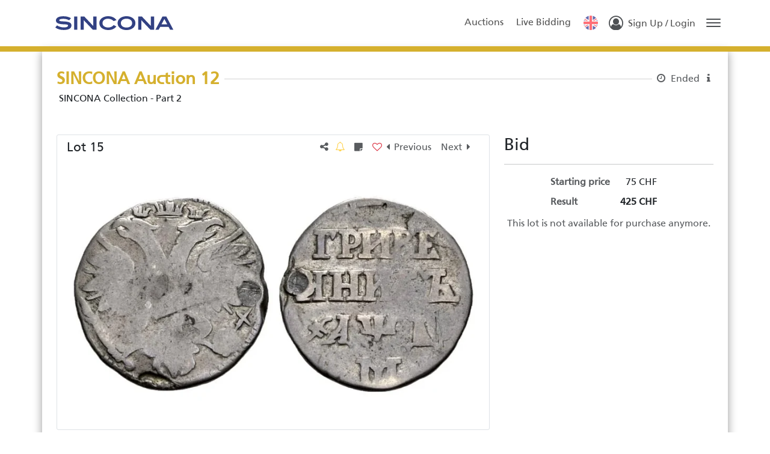

--- FILE ---
content_type: application/javascript; charset=utf-8
request_url: https://auktionen.sincona.com/chunk-ZU4QTZ2D.js
body_size: 40039
content:
import{Ac as qi,Dc as Vi,H as Wn,K as oo,N as io,Ub as so,a as Hi,nc as $i,s as Gn,wc as Gi,xc as Wi,yc as ji,zc as Yi}from"./chunk-JLU5OLMQ.js";import{a as p,b as h,d as $n}from"./chunk-OJYWJWO6.js";var Pe="10.10.0";var b=globalThis;function ue(){return lt(b),b}function lt(e){let t=e.__SENTRY__=e.__SENTRY__||{};return t.version=t.version||Pe,t[Pe]=t[Pe]||{}}function We(e,t,n=b){let r=n.__SENTRY__=n.__SENTRY__||{},o=r[Pe]=r[Pe]||{};return o[e]||(o[e]=t())}var _=typeof __SENTRY_DEBUG__>"u"||__SENTRY_DEBUG__;var zi=Object.prototype.toString;function gt(e){switch(zi.call(e)){case"[object Error]":case"[object Exception]":case"[object DOMException]":case"[object WebAssembly.Exception]":return!0;default:return pe(e,Error)}}function Lt(e,t){return zi.call(e)===`[object ${t}]`}function jn(e){return Lt(e,"ErrorEvent")}function Yn(e){return Lt(e,"DOMError")}function ao(e){return Lt(e,"DOMException")}function H(e){return Lt(e,"String")}function Pt(e){return typeof e=="object"&&e!==null&&"__sentry_template_string__"in e&&"__sentry_template_values__"in e}function De(e){return e===null||Pt(e)||typeof e!="object"&&typeof e!="function"}function je(e){return Lt(e,"Object")}function _t(e){return typeof Event<"u"&&pe(e,Event)}function co(e){return typeof Element<"u"&&pe(e,Element)}function uo(e){return Lt(e,"RegExp")}function Ie(e){return!!(e?.then&&typeof e.then=="function")}function po(e){return je(e)&&"nativeEvent"in e&&"preventDefault"in e&&"stopPropagation"in e}function pe(e,t){try{return e instanceof t}catch{return!1}}function rn(e){return!!(typeof e=="object"&&e!==null&&(e.__isVue||e._isVue))}function qn(e){return typeof Request<"u"&&pe(e,Request)}var fo=b,Mc=80;function V(e,t={}){if(!e)return"<unknown>";try{let n=e,r=5,o=[],i=0,s=0,a=" > ",c=a.length,u,f=Array.isArray(t)?t:t.keyAttrs,d=!Array.isArray(t)&&t.maxStringLength||Mc;for(;n&&i++<r&&(u=wc(n,f),!(u==="html"||i>1&&s+o.length*c+u.length>=d));)o.push(u),s+=u.length,n=n.parentNode;return o.reverse().join(a)}catch{return"<unknown>"}}function wc(e,t){let n=e,r=[];if(!n?.tagName)return"";if(fo.HTMLElement&&n instanceof HTMLElement&&n.dataset){if(n.dataset.sentryComponent)return n.dataset.sentryComponent;if(n.dataset.sentryElement)return n.dataset.sentryElement}r.push(n.tagName.toLowerCase());let o=t?.length?t.filter(s=>n.getAttribute(s)).map(s=>[s,n.getAttribute(s)]):null;if(o?.length)o.forEach(s=>{r.push(`[${s[0]}="${s[1]}"]`)});else{n.id&&r.push(`#${n.id}`);let s=n.className;if(s&&H(s)){let a=s.split(/\s+/);for(let c of a)r.push(`.${c}`)}}let i=["aria-label","type","name","title","alt"];for(let s of i){let a=n.getAttribute(s);a&&r.push(`[${s}="${a}"]`)}return r.join("")}function ye(){try{return fo.document.location.href}catch{return""}}function on(e){if(!fo.HTMLElement)return null;let t=e,n=5;for(let r=0;r<n;r++){if(!t)return null;if(t instanceof HTMLElement){if(t.dataset.sentryComponent)return t.dataset.sentryComponent;if(t.dataset.sentryElement)return t.dataset.sentryElement}t=t.parentNode}return null}var sn=["debug","info","warn","error","log","assert","trace"],kc="Sentry Logger ",Dt={};function ne(e){if(!("console"in b))return e();let t=b.console,n={},r=Object.keys(Dt);r.forEach(o=>{let i=Dt[o];n[o]=t[o],t[o]=i});try{return e()}finally{r.forEach(o=>{t[o]=n[o]})}}function Uc(){lo().enabled=!0}function Fc(){lo().enabled=!1}function Ji(){return lo().enabled}function Bc(...e){mo("log",...e)}function Hc(...e){mo("warn",...e)}function $c(...e){mo("error",...e)}function mo(e,...t){_&&Ji()&&ne(()=>{b.console[e](`${kc}[${e}]:`,...t)})}function lo(){return _?We("loggerSettings",()=>({enabled:!1})):{enabled:!1}}var l={enable:Uc,disable:Fc,isEnabled:Ji,log:Bc,warn:Hc,error:$c};function Ze(e,t=0){return typeof e!="string"||t===0||e.length<=t?e:`${e.slice(0,t)}...`}function St(e,t){if(!Array.isArray(e))return"";let n=[];for(let r=0;r<e.length;r++){let o=e[r];try{rn(o)?n.push("[VueViewModel]"):n.push(String(o))}catch{n.push("[value cannot be serialized]")}}return n.join(t)}function Mt(e,t,n=!1){return H(e)?uo(t)?t.test(e):H(t)?n?e===t:e.includes(t):!1:!1}function de(e,t=[],n=!1){return t.some(r=>Mt(e,r,n))}function $(e,t,n){if(!(t in e))return;let r=e[t];if(typeof r!="function")return;let o=n(r);typeof o=="function"&&Vn(o,r);try{e[t]=o}catch{_&&l.log(`Failed to replace method "${t}" in object`,e)}}function k(e,t,n){try{Object.defineProperty(e,t,{value:n,writable:!0,configurable:!0})}catch{_&&l.log(`Failed to add non-enumerable property "${t}" to object`,e)}}function Vn(e,t){try{let n=t.prototype||{};e.prototype=t.prototype=n,k(e,"__sentry_original__",t)}catch{}}function ht(e){return e.__sentry_original__}function zn(e){if(gt(e))return p({message:e.message,name:e.name,stack:e.stack},Xi(e));if(_t(e)){let t=p({type:e.type,target:Ki(e.target),currentTarget:Ki(e.currentTarget)},Xi(e));return typeof CustomEvent<"u"&&pe(e,CustomEvent)&&(t.detail=e.detail),t}else return e}function Ki(e){try{return co(e)?V(e):Object.prototype.toString.call(e)}catch{return"<unknown>"}}function Xi(e){if(typeof e=="object"&&e!==null){let t={};for(let n in e)Object.prototype.hasOwnProperty.call(e,n)&&(t[n]=e[n]);return t}else return{}}function go(e,t=40){let n=Object.keys(zn(e));n.sort();let r=n[0];if(!r)return"[object has no keys]";if(r.length>=t)return Ze(r,t);for(let o=n.length;o>0;o--){let i=n.slice(0,o).join(", ");if(!(i.length>t))return o===n.length?i:Ze(i,t)}return""}function Gc(){let e=b;return e.crypto||e.msCrypto}function G(e=Gc()){let t=()=>Math.random()*16;try{if(e?.randomUUID)return e.randomUUID().replace(/-/g,"");e?.getRandomValues&&(t=()=>{let n=new Uint8Array(1);return e.getRandomValues(n),n[0]})}catch{}return("10000000100040008000"+1e11).replace(/[018]/g,n=>(n^(t()&15)>>n/4).toString(16))}function Zi(e){return e.exception?.values?.[0]}function Me(e){let{message:t,event_id:n}=e;if(t)return t;let r=Zi(e);return r?r.type&&r.value?`${r.type}: ${r.value}`:r.type||r.value||n||"<unknown>":n||"<unknown>"}function wt(e,t,n){let r=e.exception=e.exception||{},o=r.values=r.values||[],i=o[0]=o[0]||{};i.value||(i.value=t||""),i.type||(i.type=n||"Error")}function re(e,t){let n=Zi(e);if(!n)return;let r={type:"generic",handled:!0},o=n.mechanism;if(n.mechanism=p(p(p({},r),o),t),t&&"data"in t){let i=p(p({},o?.data),t.data);n.mechanism.data=i}}function Jn(e){if(Wc(e))return!0;try{k(e,"__sentry_captured__",!0)}catch{}return!1}function Wc(e){try{return e.__sentry_captured__}catch{}}var es=1e3;function fe(){return Date.now()/es}function jc(){let{performance:e}=b;if(!e?.now||!e.timeOrigin)return fe;let t=e.timeOrigin;return()=>(t+e.now())/es}var Qi;function L(){return(Qi??(Qi=jc()))()}var _o;function Yc(){let{performance:e}=b;if(!e?.now)return[void 0,"none"];let t=3600*1e3,n=e.now(),r=Date.now(),o=e.timeOrigin?Math.abs(e.timeOrigin+n-r):t,i=o<t,s=e.timing?.navigationStart,c=typeof s=="number"?Math.abs(s+n-r):t,u=c<t;return i||u?o<=c?[e.timeOrigin,"timeOrigin"]:[s,"navigationStart"]:[r,"dateNow"]}function F(){return _o||(_o=Yc()),_o[0]}function ts(e){let t=L(),n={sid:G(),init:!0,timestamp:t,started:t,duration:0,status:"ok",errors:0,ignoreDuration:!1,toJSON:()=>qc(n)};return e&&Ye(n,e),n}function Ye(e,t={}){if(t.user&&(!e.ipAddress&&t.user.ip_address&&(e.ipAddress=t.user.ip_address),!e.did&&!t.did&&(e.did=t.user.id||t.user.email||t.user.username)),e.timestamp=t.timestamp||L(),t.abnormal_mechanism&&(e.abnormal_mechanism=t.abnormal_mechanism),t.ignoreDuration&&(e.ignoreDuration=t.ignoreDuration),t.sid&&(e.sid=t.sid.length===32?t.sid:G()),t.init!==void 0&&(e.init=t.init),!e.did&&t.did&&(e.did=`${t.did}`),typeof t.started=="number"&&(e.started=t.started),e.ignoreDuration)e.duration=void 0;else if(typeof t.duration=="number")e.duration=t.duration;else{let n=e.timestamp-e.started;e.duration=n>=0?n:0}t.release&&(e.release=t.release),t.environment&&(e.environment=t.environment),!e.ipAddress&&t.ipAddress&&(e.ipAddress=t.ipAddress),!e.userAgent&&t.userAgent&&(e.userAgent=t.userAgent),typeof t.errors=="number"&&(e.errors=t.errors),t.status&&(e.status=t.status)}function ns(e,t){let n={};t?n={status:t}:e.status==="ok"&&(n={status:"exited"}),Ye(e,n)}function qc(e){return{sid:`${e.sid}`,init:e.init,started:new Date(e.started*1e3).toISOString(),timestamp:new Date(e.timestamp*1e3).toISOString(),status:e.status,errors:e.errors,did:typeof e.did=="number"||typeof e.did=="string"?`${e.did}`:void 0,duration:e.duration,abnormal_mechanism:e.abnormal_mechanism,attrs:{release:e.release,environment:e.environment,ip_address:e.ipAddress,user_agent:e.userAgent}}}function Qe(e,t,n=2){if(!t||typeof t!="object"||n<=0)return t;if(e&&Object.keys(t).length===0)return e;let r=p({},e);for(let o in t)Object.prototype.hasOwnProperty.call(t,o)&&(r[o]=Qe(r[o],t[o],n-1));return r}function oe(){return G()}function be(){return G().substring(16)}var So="_sentrySpan";function qe(e,t){t?k(e,So,t):delete e[So]}function Et(e){return e[So]}var Vc=100,ie=class e{constructor(){this._notifyingListeners=!1,this._scopeListeners=[],this._eventProcessors=[],this._breadcrumbs=[],this._attachments=[],this._user={},this._tags={},this._extra={},this._contexts={},this._sdkProcessingMetadata={},this._propagationContext={traceId:oe(),sampleRand:Math.random()}}clone(){let t=new e;return t._breadcrumbs=[...this._breadcrumbs],t._tags=p({},this._tags),t._extra=p({},this._extra),t._contexts=p({},this._contexts),this._contexts.flags&&(t._contexts.flags={values:[...this._contexts.flags.values]}),t._user=this._user,t._level=this._level,t._session=this._session,t._transactionName=this._transactionName,t._fingerprint=this._fingerprint,t._eventProcessors=[...this._eventProcessors],t._attachments=[...this._attachments],t._sdkProcessingMetadata=p({},this._sdkProcessingMetadata),t._propagationContext=p({},this._propagationContext),t._client=this._client,t._lastEventId=this._lastEventId,qe(t,Et(this)),t}setClient(t){this._client=t}setLastEventId(t){this._lastEventId=t}getClient(){return this._client}lastEventId(){return this._lastEventId}addScopeListener(t){this._scopeListeners.push(t)}addEventProcessor(t){return this._eventProcessors.push(t),this}setUser(t){return this._user=t||{email:void 0,id:void 0,ip_address:void 0,username:void 0},this._session&&Ye(this._session,{user:t}),this._notifyScopeListeners(),this}getUser(){return this._user}setTags(t){return this._tags=p(p({},this._tags),t),this._notifyScopeListeners(),this}setTag(t,n){return this._tags=h(p({},this._tags),{[t]:n}),this._notifyScopeListeners(),this}setExtras(t){return this._extra=p(p({},this._extra),t),this._notifyScopeListeners(),this}setExtra(t,n){return this._extra=h(p({},this._extra),{[t]:n}),this._notifyScopeListeners(),this}setFingerprint(t){return this._fingerprint=t,this._notifyScopeListeners(),this}setLevel(t){return this._level=t,this._notifyScopeListeners(),this}setTransactionName(t){return this._transactionName=t,this._notifyScopeListeners(),this}setContext(t,n){return n===null?delete this._contexts[t]:this._contexts[t]=n,this._notifyScopeListeners(),this}setSession(t){return t?this._session=t:delete this._session,this._notifyScopeListeners(),this}getSession(){return this._session}update(t){if(!t)return this;let n=typeof t=="function"?t(this):t,r=n instanceof e?n.getScopeData():je(n)?t:void 0,{tags:o,extra:i,user:s,contexts:a,level:c,fingerprint:u=[],propagationContext:f}=r||{};return this._tags=p(p({},this._tags),o),this._extra=p(p({},this._extra),i),this._contexts=p(p({},this._contexts),a),s&&Object.keys(s).length&&(this._user=s),c&&(this._level=c),u.length&&(this._fingerprint=u),f&&(this._propagationContext=f),this}clear(){return this._breadcrumbs=[],this._tags={},this._extra={},this._user={},this._contexts={},this._level=void 0,this._transactionName=void 0,this._fingerprint=void 0,this._session=void 0,qe(this,void 0),this._attachments=[],this.setPropagationContext({traceId:oe(),sampleRand:Math.random()}),this._notifyScopeListeners(),this}addBreadcrumb(t,n){let r=typeof n=="number"?n:Vc;if(r<=0)return this;let o=h(p({timestamp:fe()},t),{message:t.message?Ze(t.message,2048):t.message});return this._breadcrumbs.push(o),this._breadcrumbs.length>r&&(this._breadcrumbs=this._breadcrumbs.slice(-r),this._client?.recordDroppedEvent("buffer_overflow","log_item")),this._notifyScopeListeners(),this}getLastBreadcrumb(){return this._breadcrumbs[this._breadcrumbs.length-1]}clearBreadcrumbs(){return this._breadcrumbs=[],this._notifyScopeListeners(),this}addAttachment(t){return this._attachments.push(t),this}clearAttachments(){return this._attachments=[],this}getScopeData(){return{breadcrumbs:this._breadcrumbs,attachments:this._attachments,contexts:this._contexts,tags:this._tags,extra:this._extra,user:this._user,level:this._level,fingerprint:this._fingerprint||[],eventProcessors:this._eventProcessors,propagationContext:this._propagationContext,sdkProcessingMetadata:this._sdkProcessingMetadata,transactionName:this._transactionName,span:Et(this)}}setSDKProcessingMetadata(t){return this._sdkProcessingMetadata=Qe(this._sdkProcessingMetadata,t,2),this}setPropagationContext(t){return this._propagationContext=t,this}getPropagationContext(){return this._propagationContext}captureException(t,n){let r=n?.event_id||G();if(!this._client)return _&&l.warn("No client configured on scope - will not capture exception!"),r;let o=new Error("Sentry syntheticException");return this._client.captureException(t,h(p({originalException:t,syntheticException:o},n),{event_id:r}),this),r}captureMessage(t,n,r){let o=r?.event_id||G();if(!this._client)return _&&l.warn("No client configured on scope - will not capture message!"),o;let i=new Error(t);return this._client.captureMessage(t,n,h(p({originalException:t,syntheticException:i},r),{event_id:o}),this),o}captureEvent(t,n){let r=n?.event_id||G();return this._client?(this._client.captureEvent(t,h(p({},n),{event_id:r}),this),r):(_&&l.warn("No client configured on scope - will not capture event!"),r)}_notifyScopeListeners(){this._notifyingListeners||(this._notifyingListeners=!0,this._scopeListeners.forEach(t=>{t(this)}),this._notifyingListeners=!1)}};function rs(){return We("defaultCurrentScope",()=>new ie)}function os(){return We("defaultIsolationScope",()=>new ie)}var ho=class{constructor(t,n){let r;t?r=t:r=new ie;let o;n?o=n:o=new ie,this._stack=[{scope:r}],this._isolationScope=o}withScope(t){let n=this._pushScope(),r;try{r=t(n)}catch(o){throw this._popScope(),o}return Ie(r)?r.then(o=>(this._popScope(),o),o=>{throw this._popScope(),o}):(this._popScope(),r)}getClient(){return this.getStackTop().client}getScope(){return this.getStackTop().scope}getIsolationScope(){return this._isolationScope}getStackTop(){return this._stack[this._stack.length-1]}_pushScope(){let t=this.getScope().clone();return this._stack.push({client:this.getClient(),scope:t}),t}_popScope(){return this._stack.length<=1?!1:!!this._stack.pop()}};function kt(){let e=ue(),t=lt(e);return t.stack=t.stack||new ho(rs(),os())}function zc(e){return kt().withScope(e)}function Jc(e,t){let n=kt();return n.withScope(()=>(n.getStackTop().scope=e,t(e)))}function is(e){return kt().withScope(()=>e(kt().getIsolationScope()))}function ss(){return{withIsolationScope:is,withScope:zc,withSetScope:Jc,withSetIsolationScope:(e,t)=>is(t),getCurrentScope:()=>kt().getScope(),getIsolationScope:()=>kt().getIsolationScope()}}function we(e){let t=lt(e);return t.acs?t.acs:ss()}function R(){let e=ue();return we(e).getCurrentScope()}function z(){let e=ue();return we(e).getIsolationScope()}function Kn(){return We("globalScope",()=>new ie)}function Re(...e){let t=ue(),n=we(t);if(e.length===2){let[r,o]=e;return r?n.withSetScope(r,o):n.withScope(o)}return n.withScope(e[0])}function E(){return R().getClient()}function Eo(e){let t=e.getPropagationContext(),{traceId:n,parentSpanId:r,propagationSpanId:o}=t,i={trace_id:n,span_id:o||be()};return r&&(i.parent_span_id=r),i}var Ut="production";var To=0,as=1,cs=2;function me(e){return new Ae(t=>{t(e)})}function et(e){return new Ae((t,n)=>{n(e)})}var Ae=class e{constructor(t){this._state=To,this._handlers=[],this._runExecutor(t)}then(t,n){return new e((r,o)=>{this._handlers.push([!1,i=>{if(!t)r(i);else try{r(t(i))}catch(s){o(s)}},i=>{if(!n)o(i);else try{r(n(i))}catch(s){o(s)}}]),this._executeHandlers()})}catch(t){return this.then(n=>n,t)}finally(t){return new e((n,r)=>{let o,i;return this.then(s=>{i=!1,o=s,t&&t()},s=>{i=!0,o=s,t&&t()}).then(()=>{if(i){r(o);return}n(o)})})}_executeHandlers(){if(this._state===To)return;let t=this._handlers.slice();this._handlers=[],t.forEach(n=>{n[0]||(this._state===as&&n[1](this._value),this._state===cs&&n[2](this._value),n[0]=!0)})}_runExecutor(t){let n=(i,s)=>{if(this._state===To){if(Ie(s)){s.then(r,o);return}this._state=i,this._value=s,this._executeHandlers()}},r=i=>{n(as,i)},o=i=>{n(cs,i)};try{t(r,o)}catch(i){o(i)}}};function Xn(e,t,n,r=0){return new Ae((o,i)=>{let s=e[r];if(t===null||typeof s!="function")o(t);else{let a=s(p({},t),n);_&&s.id&&a===null&&l.log(`Event processor "${s.id}" dropped event`),Ie(a)?a.then(c=>Xn(e,c,n,r+1).then(o)).then(null,i):Xn(e,a,n,r+1).then(o).then(null,i)}})}var U="sentry.source",tt="sentry.sample_rate",an="sentry.previous_trace_sample_rate",W="sentry.op",v="sentry.origin",Tt="sentry.idle_span_finish_reason",ke="sentry.measurement_unit",Ue="sentry.measurement_value",cn="sentry.custom_span_name",Ft="sentry.profile_id",le="sentry.exclusive_time";var Io="sentry.link.type";var Zn="sentry-",Kc=/^sentry-/,Xc=8192;function Qn(e){let t=Zc(e);if(!t)return;let n=Object.entries(t).reduce((r,[o,i])=>{if(o.match(Kc)){let s=o.slice(Zn.length);r[s]=i}return r},{});if(Object.keys(n).length>0)return n}function yo(e){if(!e)return;let t=Object.entries(e).reduce((n,[r,o])=>(o&&(n[`${Zn}${r}`]=o),n),{});return Qc(t)}function Zc(e){if(!(!e||!H(e)&&!Array.isArray(e)))return Array.isArray(e)?e.reduce((t,n)=>{let r=us(n);return Object.entries(r).forEach(([o,i])=>{t[o]=i}),t},{}):us(e)}function us(e){return e.split(",").map(t=>t.split("=").map(n=>{try{return decodeURIComponent(n.trim())}catch{return}})).reduce((t,[n,r])=>(n&&r&&(t[n]=r),t),{})}function Qc(e){if(Object.keys(e).length!==0)return Object.entries(e).reduce((t,[n,r],o)=>{let i=`${encodeURIComponent(n)}=${encodeURIComponent(r)}`,s=o===0?i:`${t},${i}`;return s.length>Xc?(_&&l.warn(`Not adding key: ${n} with val: ${r} to baggage header due to exceeding baggage size limits.`),t):s},"")}var eu=/^o(\d+)\./,tu=/^(?:(\w+):)\/\/(?:(\w+)(?::(\w+)?)?@)([\w.-]+)(?::(\d+))?\/(.+)/;function nu(e){return e==="http"||e==="https"}function ve(e,t=!1){let{host:n,path:r,pass:o,port:i,projectId:s,protocol:a,publicKey:c}=e;return`${a}://${c}${t&&o?`:${o}`:""}@${n}${i?`:${i}`:""}/${r&&`${r}/`}${s}`}function ru(e){let t=tu.exec(e);if(!t){ne(()=>{console.error(`Invalid Sentry Dsn: ${e}`)});return}let[n,r,o="",i="",s="",a=""]=t.slice(1),c="",u=a,f=u.split("/");if(f.length>1&&(c=f.slice(0,-1).join("/"),u=f.pop()),u){let d=u.match(/^\d+/);d&&(u=d[0])}return ps({host:i,pass:o,path:c,projectId:u,port:s,protocol:n,publicKey:r})}function ps(e){return{protocol:e.protocol,publicKey:e.publicKey||"",pass:e.pass||"",host:e.host,port:e.port||"",path:e.path||"",projectId:e.projectId}}function ou(e){if(!_)return!0;let{port:t,projectId:n,protocol:r}=e;return["protocol","publicKey","host","projectId"].find(s=>e[s]?!1:(l.error(`Invalid Sentry Dsn: ${s} missing`),!0))?!1:n.match(/^\d+$/)?nu(r)?t&&isNaN(parseInt(t,10))?(l.error(`Invalid Sentry Dsn: Invalid port ${t}`),!1):!0:(l.error(`Invalid Sentry Dsn: Invalid protocol ${r}`),!1):(l.error(`Invalid Sentry Dsn: Invalid projectId ${n}`),!1)}function iu(e){return e.match(eu)?.[1]}function fs(e){let t=e.getOptions(),{host:n}=e.getDsn()||{},r;return t.orgId?r=String(t.orgId):n&&(r=iu(n)),r}function er(e){let t=typeof e=="string"?ru(e):ps(e);if(!(!t||!ou(t)))return t}function Q(e){if(typeof __SENTRY_TRACING__=="boolean"&&!__SENTRY_TRACING__)return!1;let t=e||E()?.getOptions();return!!t&&(t.tracesSampleRate!=null||!!t.tracesSampler)}function bo(e){if(e<400&&e>=100)return{code:1};if(e>=400&&e<500)switch(e){case 401:return{code:2,message:"unauthenticated"};case 403:return{code:2,message:"permission_denied"};case 404:return{code:2,message:"not_found"};case 409:return{code:2,message:"already_exists"};case 413:return{code:2,message:"failed_precondition"};case 429:return{code:2,message:"resource_exhausted"};case 499:return{code:2,message:"cancelled"};default:return{code:2,message:"invalid_argument"}}if(e>=500&&e<600)switch(e){case 501:return{code:2,message:"unimplemented"};case 503:return{code:2,message:"unavailable"};case 504:return{code:2,message:"deadline_exceeded"};default:return{code:2,message:"internal_error"}}return{code:2,message:"unknown_error"}}function Bt(e,t){e.setAttribute("http.response.status_code",t);let n=bo(t);n.message!=="unknown_error"&&e.setStatus(n)}var ds="_sentryScope",ms="_sentryIsolationScope";function ls(e,t,n){e&&(k(e,ms,n),k(e,ds,t))}function It(e){return{scope:e[ds],isolationScope:e[ms]}}function Ve(e){if(typeof e=="boolean")return Number(e);let t=typeof e=="string"?parseFloat(e):e;if(!(typeof t!="number"||isNaN(t)||t<0||t>1))return t}var tr=new RegExp("^[ \\t]*([0-9a-f]{32})?-?([0-9a-f]{16})?-?([01])?[ \\t]*$");function nr(e){if(!e)return;let t=e.match(tr);if(!t)return;let n;return t[3]==="1"?n=!0:t[3]==="0"&&(n=!1),{traceId:t[1],parentSampled:n,parentSpanId:t[2]}}function Ro(e,t){let n=nr(e),r=Qn(t);if(!n?.traceId)return{traceId:oe(),sampleRand:Math.random()};let o=su(n,r);r&&(r.sample_rand=o.toString());let{traceId:i,parentSpanId:s,parentSampled:a}=n;return{traceId:i,parentSpanId:s,sampled:a,dsc:r||{},sampleRand:o}}function un(e=oe(),t=be(),n){let r="";return n!==void 0&&(r=n?"-1":"-0"),`${e}-${t}${r}`}function su(e,t){let n=Ve(t?.sample_rand);if(n!==void 0)return n;let r=Ve(t?.sample_rate);return r&&e?.parentSampled!==void 0?e.parentSampled?Math.random()*r:r+Math.random()*(1-r):Math.random()}var rr=0,or=1,gs=!1;function Ss(e){let{spanId:t,traceId:n}=e.spanContext(),{data:r,op:o,parent_span_id:i,status:s,origin:a,links:c}=y(e);return{parent_span_id:i,span_id:t,trace_id:n,data:r,op:o,status:s,origin:a,links:c}}function ir(e){let{spanId:t,traceId:n,isRemote:r}=e.spanContext(),o=r?t:y(e).parent_span_id,i=It(e).scope,s=r?i?.getPropagationContext().propagationSpanId||be():t;return{parent_span_id:o,span_id:s,trace_id:n}}function sr(e){let{traceId:t,spanId:n}=e.spanContext(),r=ge(e);return un(t,n,r)}function ar(e){if(e&&e.length>0)return e.map(s=>{var a=s,{context:c}=a,u=c,{spanId:t,traceId:n,traceFlags:r}=u,o=$n(u,["spanId","traceId","traceFlags"]),{attributes:i}=a;return p({span_id:t,trace_id:n,sampled:r===or,attributes:i},o)})}function Ne(e){return typeof e=="number"?_s(e):Array.isArray(e)?e[0]+e[1]/1e9:e instanceof Date?_s(e.getTime()):L()}function _s(e){return e>9999999999?e/1e3:e}function y(e){if(pu(e))return e.getSpanJSON();let{spanId:t,traceId:n}=e.spanContext();if(uu(e)){let{attributes:r,startTime:o,name:i,endTime:s,status:a,links:c}=e,u="parentSpanId"in e?e.parentSpanId:"parentSpanContext"in e?e.parentSpanContext?.spanId:void 0;return{span_id:t,trace_id:n,data:r,description:i,parent_span_id:u,start_timestamp:Ne(o),timestamp:Ne(s)||void 0,status:cr(a),op:r[W],origin:r[v],links:ar(c)}}return{span_id:t,trace_id:n,start_timestamp:0,data:{}}}function uu(e){let t=e;return!!t.attributes&&!!t.startTime&&!!t.name&&!!t.endTime&&!!t.status}function pu(e){return typeof e.getSpanJSON=="function"}function ge(e){let{traceFlags:t}=e.spanContext();return t===or}function cr(e){if(!(!e||e.code===0))return e.code===1?"ok":e.message||"unknown_error"}var yt="_sentryChildSpans",Ao="_sentryRootSpan";function ur(e,t){let n=e[Ao]||e;k(t,Ao,n),e[yt]?e[yt].add(t):k(e,yt,new Set([t]))}function hs(e,t){e[yt]&&e[yt].delete(t)}function nt(e){let t=new Set;function n(r){if(!t.has(r)&&ge(r)){t.add(r);let o=r[yt]?Array.from(r[yt]):[];for(let i of o)n(i)}}return n(e),Array.from(t)}function x(e){return e[Ao]||e}function C(){let e=ue(),t=we(e);return t.getActiveSpan?t.getActiveSpan():Et(R())}function pn(){gs||(ne(()=>{console.warn("[Sentry] Returning null from `beforeSendSpan` is disallowed. To drop certain spans, configure the respective integrations directly.")}),gs=!0)}var Es="_frozenDsc";function Ht(e,t){k(e,Es,t)}function vo(e,t){let n=t.getOptions(),{publicKey:r}=t.getDsn()||{},o={environment:n.environment||Ut,release:n.release,public_key:r,trace_id:e,org_id:fs(t)};return t.emit("createDsc",o),o}function fn(e,t){let n=t.getPropagationContext();return n.dsc||vo(n.traceId,e)}function J(e){let t=E();if(!t)return{};let n=x(e),r=y(n),o=r.data,i=n.spanContext().traceState,s=i?.get("sentry.sample_rate")??o[tt]??o[an];function a(S){return(typeof s=="number"||typeof s=="string")&&(S.sample_rate=`${s}`),S}let c=n[Es];if(c)return a(c);let u=i?.get("sentry.dsc"),f=u&&Qn(u);if(f)return a(f);let d=vo(e.spanContext().traceId,t),g=o[U],m=r.description;return g!=="url"&&m&&(d.transaction=m),Q()&&(d.sampled=String(ge(n)),d.sample_rand=i?.get("sentry.sample_rand")??It(n).scope?.getPropagationContext().sampleRand.toString()),a(d),t.emit("createDsc",d,n),d}function Ts(e,t){let{fingerprint:n,span:r,breadcrumbs:o,sdkProcessingMetadata:i}=t;fu(e,t),r&&lu(e,r),gu(e,n),du(e,o),mu(e,i)}function No(e,t){let{extra:n,tags:r,user:o,contexts:i,level:s,sdkProcessingMetadata:a,breadcrumbs:c,fingerprint:u,eventProcessors:f,attachments:d,propagationContext:g,transactionName:m,span:S}=t;pr(e,"extra",n),pr(e,"tags",r),pr(e,"user",o),pr(e,"contexts",i),e.sdkProcessingMetadata=Qe(e.sdkProcessingMetadata,a,2),s&&(e.level=s),m&&(e.transactionName=m),S&&(e.span=S),c.length&&(e.breadcrumbs=[...e.breadcrumbs,...c]),u.length&&(e.fingerprint=[...e.fingerprint,...u]),f.length&&(e.eventProcessors=[...e.eventProcessors,...f]),d.length&&(e.attachments=[...e.attachments,...d]),e.propagationContext=p(p({},e.propagationContext),g)}function pr(e,t,n){e[t]=Qe(e[t],n,1)}function fu(e,t){let{extra:n,tags:r,user:o,contexts:i,level:s,transactionName:a}=t;Object.keys(n).length&&(e.extra=p(p({},n),e.extra)),Object.keys(r).length&&(e.tags=p(p({},r),e.tags)),Object.keys(o).length&&(e.user=p(p({},o),e.user)),Object.keys(i).length&&(e.contexts=p(p({},i),e.contexts)),s&&(e.level=s),a&&e.type!=="transaction"&&(e.transaction=a)}function du(e,t){let n=[...e.breadcrumbs||[],...t];e.breadcrumbs=n.length?n:void 0}function mu(e,t){e.sdkProcessingMetadata=p(p({},e.sdkProcessingMetadata),t)}function lu(e,t){e.contexts=p({trace:ir(t)},e.contexts),e.sdkProcessingMetadata=p({dynamicSamplingContext:J(t)},e.sdkProcessingMetadata);let n=x(t),r=y(n).description;r&&!e.transaction&&e.type==="transaction"&&(e.transaction=r)}function gu(e,t){e.fingerprint=e.fingerprint?Array.isArray(e.fingerprint)?e.fingerprint:[e.fingerprint]:[],t&&(e.fingerprint=e.fingerprint.concat(t)),e.fingerprint.length||delete e.fingerprint}var fr,Is,dr;function ys(e){let t=b._sentryDebugIds;if(!t)return{};let n=Object.keys(t);return dr&&n.length===Is||(Is=n.length,dr=n.reduce((r,o)=>{fr||(fr={});let i=fr[o];if(i)r[i[0]]=i[1];else{let s=e(o);for(let a=s.length-1;a>=0;a--){let u=s[a]?.filename,f=t[o];if(u&&f){r[u]=f,fr[o]=[u,f];break}}}return r},{})),dr}var bs=/\(error: (.*)\)/,Rs=/captureMessage|captureException/;function lr(...e){let t=e.sort((n,r)=>n[0]-r[0]).map(n=>n[1]);return(n,r=0,o=0)=>{let i=[],s=n.split(`
`);for(let a=r;a<s.length;a++){let c=s[a];c.length>1024&&(c=c.slice(0,1024));let u=bs.test(c)?c.replace(bs,"$1"):c;if(!u.match(/\S*Error: /)){for(let f of t){let d=f(u);if(d){i.push(d);break}}if(i.length>=50+o)break}}return As(i.slice(o))}}function Co(e){return Array.isArray(e)?lr(...e):e}function As(e){if(!e.length)return[];let t=Array.from(e);return/sentryWrapped/.test(mr(t).function||"")&&t.pop(),t.reverse(),Rs.test(mr(t).function||"")&&(t.pop(),Rs.test(mr(t).function||"")&&t.pop()),t.slice(0,50).map(n=>h(p({},n),{filename:n.filename||mr(t).filename,function:n.function||"?"}))}function mr(e){return e[e.length-1]||{}}var xo="<anonymous>";function se(e){try{return!e||typeof e!="function"?xo:e.name||xo}catch{return xo}}function gr(e){let t=e.exception;if(t){let n=[];try{return t.values.forEach(r=>{r.stacktrace.frames&&n.push(...r.stacktrace.frames)}),n}catch{return}}}function _e(e,t=100,n=1/0){try{return Oo("",e,t,n)}catch(r){return{ERROR:`**non-serializable** (${r})`}}}function _r(e,t=3,n=100*1024){let r=_e(e,t);return Eu(r)>n?_r(e,t-1,n):r}function Oo(e,t,n=1/0,r=1/0,o=Tu()){let[i,s]=o;if(t==null||["boolean","string"].includes(typeof t)||typeof t=="number"&&Number.isFinite(t))return t;let a=_u(e,t);if(!a.startsWith("[object "))return a;if(t.__sentry_skip_normalization__)return t;let c=typeof t.__sentry_override_normalization_depth__=="number"?t.__sentry_override_normalization_depth__:n;if(c===0)return a.replace("object ","");if(i(t))return"[Circular ~]";let u=t;if(u&&typeof u.toJSON=="function")try{let m=u.toJSON();return Oo("",m,c-1,r,o)}catch{}let f=Array.isArray(t)?[]:{},d=0,g=zn(t);for(let m in g){if(!Object.prototype.hasOwnProperty.call(g,m))continue;if(d>=r){f[m]="[MaxProperties ~]";break}let S=g[m];f[m]=Oo(m,S,c-1,r,o),d++}return s(t),f}function _u(e,t){try{if(e==="domain"&&t&&typeof t=="object"&&t._events)return"[Domain]";if(e==="domainEmitter")return"[DomainEmitter]";if(typeof global<"u"&&t===global)return"[Global]";if(typeof window<"u"&&t===window)return"[Window]";if(typeof document<"u"&&t===document)return"[Document]";if(rn(t))return"[VueViewModel]";if(po(t))return"[SyntheticEvent]";if(typeof t=="number"&&!Number.isFinite(t))return`[${t}]`;if(typeof t=="function")return`[Function: ${se(t)}]`;if(typeof t=="symbol")return`[${String(t)}]`;if(typeof t=="bigint")return`[BigInt: ${String(t)}]`;let n=Su(t);return/^HTML(\w*)Element$/.test(n)?`[HTMLElement: ${n}]`:`[object ${n}]`}catch(n){return`**non-serializable** (${n})`}}function Su(e){let t=Object.getPrototypeOf(e);return t?.constructor?t.constructor.name:"null prototype"}function hu(e){return~-encodeURI(e).split(/%..|./).length}function Eu(e){return hu(JSON.stringify(e))}function Tu(){let e=new WeakSet;function t(r){return e.has(r)?!0:(e.add(r),!1)}function n(r){e.delete(r)}return[t,n]}function vs(e,t,n,r,o,i){let{normalizeDepth:s=3,normalizeMaxBreadth:a=1e3}=e,c=h(p({},t),{event_id:t.event_id||n.event_id||G(),timestamp:t.timestamp||fe()}),u=n.integrations||e.integrations.map(D=>D.name);Iu(c,e),Ru(c,u),o&&o.emit("applyFrameMetadata",t),t.type===void 0&&yu(c,e.stackParser);let f=vu(r,n.captureContext);n.mechanism&&re(c,n.mechanism);let d=o?o.getEventProcessors():[],g=Kn().getScopeData();if(i){let D=i.getScopeData();No(g,D)}if(f){let D=f.getScopeData();No(g,D)}let m=[...n.attachments||[],...g.attachments];m.length&&(n.attachments=m),Ts(c,g);let S=[...d,...g.eventProcessors];return Xn(S,c,n).then(D=>(D&&bu(D),typeof s=="number"&&s>0?Au(D,s,a):D))}function Iu(e,t){let{environment:n,release:r,dist:o,maxValueLength:i=250}=t;e.environment=e.environment||n||Ut,!e.release&&r&&(e.release=r),!e.dist&&o&&(e.dist=o);let s=e.request;s?.url&&(s.url=Ze(s.url,i))}function yu(e,t){let n=ys(t);e.exception?.values?.forEach(r=>{r.stacktrace?.frames?.forEach(o=>{o.filename&&(o.debug_id=n[o.filename])})})}function bu(e){let t={};if(e.exception?.values?.forEach(r=>{r.stacktrace?.frames?.forEach(o=>{o.debug_id&&(o.abs_path?t[o.abs_path]=o.debug_id:o.filename&&(t[o.filename]=o.debug_id),delete o.debug_id)})}),Object.keys(t).length===0)return;e.debug_meta=e.debug_meta||{},e.debug_meta.images=e.debug_meta.images||[];let n=e.debug_meta.images;Object.entries(t).forEach(([r,o])=>{n.push({type:"sourcemap",code_file:r,debug_id:o})})}function Ru(e,t){t.length>0&&(e.sdk=e.sdk||{},e.sdk.integrations=[...e.sdk.integrations||[],...t])}function Au(e,t,n){if(!e)return null;let r=p(p(p(p(p({},e),e.breadcrumbs&&{breadcrumbs:e.breadcrumbs.map(o=>p(p({},o),o.data&&{data:_e(o.data,t,n)}))}),e.user&&{user:_e(e.user,t,n)}),e.contexts&&{contexts:_e(e.contexts,t,n)}),e.extra&&{extra:_e(e.extra,t,n)});return e.contexts?.trace&&r.contexts&&(r.contexts.trace=e.contexts.trace,e.contexts.trace.data&&(r.contexts.trace.data=_e(e.contexts.trace.data,t,n))),e.spans&&(r.spans=e.spans.map(o=>p(p({},o),o.data&&{data:_e(o.data,t,n)}))),e.contexts?.flags&&r.contexts&&(r.contexts.flags=_e(e.contexts.flags,3,n)),r}function vu(e,t){if(!t)return e;let n=e?e.clone():new ie;return n.update(t),n}function Ns(e){if(e)return Nu(e)?{captureContext:e}:Cu(e)?{captureContext:e}:e}function Nu(e){return e instanceof ie||typeof e=="function"}var xu=["user","level","extra","contexts","tags","fingerprint","propagationContext"];function Cu(e){return Object.keys(e).some(t=>xu.includes(t))}function rt(e,t){return R().captureException(e,Ns(t))}function dn(e,t){let n=typeof t=="string"?t:void 0,r=typeof t!="string"?{captureContext:t}:void 0;return R().captureMessage(e,n,r)}function ot(e,t){return R().captureEvent(e,t)}function Sr(e,t){z().setContext(e,t)}function Cs(e,t){z().setTag(e,t)}function hr(){return z().lastEventId()}function Os(){return!!E()}function Er(){let e=E();return e?.getOptions().enabled!==!1&&!!e?.getTransport()}function mn(e){let t=z(),n=R(),{userAgent:r}=b.navigator||{},o=ts(p(p({user:n.getUser()||t.getUser()},r&&{userAgent:r}),e)),i=t.getSession();return i?.status==="ok"&&Ye(i,{status:"exited"}),Tr(),t.setSession(o),o}function Tr(){let e=z(),n=R().getSession()||e.getSession();n&&ns(n),Ls(),e.setSession()}function Ls(){let e=z(),t=E(),n=e.getSession();n&&t&&t.captureSession(n)}function ln(e=!1){if(e){Tr();return}Ls()}var Ir={},Ps={};function X(e,t){Ir[e]=Ir[e]||[],Ir[e].push(t)}function Z(e,t){if(!Ps[e]){Ps[e]=!0;try{t()}catch(n){_&&l.error(`Error while instrumenting ${e}`,n)}}}function B(e,t){let n=e&&Ir[e];if(n)for(let r of n)try{r(t)}catch(o){_&&l.error(`Error while triggering instrumentation handler.
Type: ${e}
Name: ${se(r)}
Error:`,o)}}var Lo=null;function gn(e){let t="error";X(t,e),Z(t,Ou)}function Ou(){Lo=b.onerror,b.onerror=function(e,t,n,r,o){return B("error",{column:r,error:o,line:n,msg:e,url:t}),Lo?Lo.apply(this,arguments):!1},b.onerror.__SENTRY_INSTRUMENTED__=!0}var Po=null;function _n(e){let t="unhandledrejection";X(t,e),Z(t,Lu)}function Lu(){Po=b.onunhandledrejection,b.onunhandledrejection=function(e){return B("unhandledrejection",e),Po?Po.apply(this,arguments):!0},b.onunhandledrejection.__SENTRY_INSTRUMENTED__=!0}var Ds=!1;function yr(){if(Ds)return;function e(){let t=C(),n=t&&x(t);if(n){let r="internal_error";_&&l.log(`[Tracing] Root span: ${r} -> Global error occurred`),n.setStatus({code:2,message:r})}}e.tag="sentry_tracingErrorCallback",Ds=!0,gn(e),_n(e)}var ee=class{constructor(t={}){this._traceId=t.traceId||oe(),this._spanId=t.spanId||be()}spanContext(){return{spanId:this._spanId,traceId:this._traceId,traceFlags:rr}}end(t){}setAttribute(t,n){return this}setAttributes(t){return this}setStatus(t){return this}updateName(t){return this}isRecording(){return!1}addEvent(t,n,r){return this}addLink(t){return this}addLinks(t){return this}recordException(t,n){}};function Fe(e,t=[]){return[e,t]}function Ms(e,t){let[n,r]=e;return[n,[...r,t]]}function Mo(e,t){let n=e[1];for(let r of n){let o=r[0].type;if(t(r,o))return!0}return!1}function Do(e){let t=lt(b);return t.encodePolyfill?t.encodePolyfill(e):new TextEncoder().encode(e)}function ws(e){let[t,n]=e,r=JSON.stringify(t);function o(i){typeof r=="string"?r=typeof i=="string"?r+i:[Do(r),i]:r.push(typeof i=="string"?Do(i):i)}for(let i of n){let[s,a]=i;if(o(`
${JSON.stringify(s)}
`),typeof a=="string"||a instanceof Uint8Array)o(a);else{let c;try{c=JSON.stringify(a)}catch{c=JSON.stringify(_e(a))}o(c)}}return typeof r=="string"?r:Pu(r)}function Pu(e){let t=e.reduce((o,i)=>o+i.length,0),n=new Uint8Array(t),r=0;for(let o of e)n.set(o,r),r+=o.length;return n}function ks(e){return[{type:"span"},e]}function Us(e){let t=typeof e.data=="string"?Do(e.data):e.data;return[{type:"attachment",length:t.length,filename:e.filename,content_type:e.contentType,attachment_type:e.attachmentType},t]}var Du={session:"session",sessions:"session",attachment:"attachment",transaction:"transaction",event:"error",client_report:"internal",user_report:"default",profile:"profile",profile_chunk:"profile",replay_event:"replay",replay_recording:"replay",check_in:"monitor",feedback:"feedback",span:"span",raw_security:"security",log:"log_item"};function wo(e){return Du[e]}function ko(e){if(!e?.sdk)return;let{name:t,version:n}=e.sdk;return{name:t,version:n}}function Fs(e,t,n,r){let o=e.sdkProcessingMetadata?.dynamicSamplingContext;return p(p(p({event_id:e.event_id,sent_at:new Date().toISOString()},t&&{sdk:t}),!!n&&r&&{dsn:ve(r)}),o&&{trace:o})}function Sn(e,t){if(!t?.length||!e.description)return!1;for(let n of t){if(Mu(n)){if(Mt(e.description,n))return!0;continue}if(!n.name&&!n.op)continue;let r=n.name?Mt(e.description,n.name):!0,o=n.op?e.op&&Mt(e.op,n.op):!0;if(r&&o)return!0}return!1}function Bs(e,t){let n=t.parent_span_id,r=t.span_id;if(n)for(let o of e)o.parent_span_id===r&&(o.parent_span_id=n)}function Mu(e){return typeof e=="string"||e instanceof RegExp}function wu(e,t){if(!t)return e;let n=e.sdk||{};return e.sdk=h(p({},n),{name:n.name||t.name,version:n.version||t.version,integrations:[...e.sdk?.integrations||[],...t.integrations||[]],packages:[...e.sdk?.packages||[],...t.packages||[]],settings:e.sdk?.settings||t.settings?p(p({},e.sdk?.settings),t.settings):void 0}),e}function Hs(e,t,n,r){let o=ko(n),i=p(p({sent_at:new Date().toISOString()},o&&{sdk:o}),!!r&&t&&{dsn:ve(t)}),s="aggregates"in e?[{type:"sessions"},e]:[{type:"session"},e.toJSON()];return Fe(i,[s])}function $s(e,t,n,r){let o=ko(n),i=e.type&&e.type!=="replay_event"?e.type:"event";wu(e,n?.sdk);let s=Fs(e,o,r,t);return delete e.sdkProcessingMetadata,Fe(s,[[{type:i},e]])}function Gs(e,t){function n(m){return!!m.trace_id&&!!m.public_key}let r=J(e[0]),o=t?.getDsn(),i=t?.getOptions().tunnel,s=p(p({sent_at:new Date().toISOString()},n(r)&&{trace:r}),!!i&&o&&{dsn:ve(o)}),{beforeSendSpan:a,ignoreSpans:c}=t?.getOptions()||{},u=c?.length?e.filter(m=>!Sn(y(m),c)):e,f=e.length-u.length;f&&t?.recordDroppedEvent("before_send","span",f);let d=a?m=>{let S=y(m),I=a(S);return I||(pn(),S)}:y,g=[];for(let m of u){let S=d(m);S&&g.push(ks(S))}return Fe(s,g)}function Ws(e){if(!_)return;let{description:t="< unknown name >",op:n="< unknown op >",parent_span_id:r}=y(e),{spanId:o}=e.spanContext(),i=ge(e),s=x(e),a=s===e,c=`[Tracing] Starting ${i?"sampled":"unsampled"} ${a?"root ":""}span`,u=[`op: ${n}`,`name: ${t}`,`ID: ${o}`];if(r&&u.push(`parent ID: ${r}`),!a){let{op:f,description:d}=y(s);u.push(`root ID: ${s.spanContext().spanId}`),f&&u.push(`root op: ${f}`),d&&u.push(`root description: ${d}`)}l.log(`${c}
  ${u.join(`
  `)}`)}function js(e){if(!_)return;let{description:t="< unknown name >",op:n="< unknown op >"}=y(e),{spanId:r}=e.spanContext(),i=x(e)===e,s=`[Tracing] Finishing "${n}" ${i?"root ":""}span "${t}" with ID ${r}`;l.log(s)}function br(e,t,n,r=C()){let o=r&&x(r);o&&(_&&l.log(`[Measurement] Setting measurement on root span: ${e} = ${t} ${n}`),o.addEvent(e,{[Ue]:t,[ke]:n}))}function Rr(e){if(!e||e.length===0)return;let t={};return e.forEach(n=>{let r=n.attributes||{},o=r[ke],i=r[Ue];typeof o=="string"&&typeof i=="number"&&(t[n.name]={value:i,unit:o})}),t}var Ys=1e3,st=class{constructor(t={}){this._traceId=t.traceId||oe(),this._spanId=t.spanId||be(),this._startTime=t.startTimestamp||L(),this._links=t.links,this._attributes={},this.setAttributes(p({[v]:"manual",[W]:t.op},t.attributes)),this._name=t.name,t.parentSpanId&&(this._parentSpanId=t.parentSpanId),"sampled"in t&&(this._sampled=t.sampled),t.endTimestamp&&(this._endTime=t.endTimestamp),this._events=[],this._isStandaloneSpan=t.isStandalone,this._endTime&&this._onSpanEnded()}addLink(t){return this._links?this._links.push(t):this._links=[t],this}addLinks(t){return this._links?this._links.push(...t):this._links=t,this}recordException(t,n){}spanContext(){let{_spanId:t,_traceId:n,_sampled:r}=this;return{spanId:t,traceId:n,traceFlags:r?or:rr}}setAttribute(t,n){return n===void 0?delete this._attributes[t]:this._attributes[t]=n,this}setAttributes(t){return Object.keys(t).forEach(n=>this.setAttribute(n,t[n])),this}updateStartTime(t){this._startTime=Ne(t)}setStatus(t){return this._status=t,this}updateName(t){return this._name=t,this.setAttribute(U,"custom"),this}end(t){this._endTime||(this._endTime=Ne(t),js(this),this._onSpanEnded())}getSpanJSON(){return{data:this._attributes,description:this._name,op:this._attributes[W],parent_span_id:this._parentSpanId,span_id:this._spanId,start_timestamp:this._startTime,status:cr(this._status),timestamp:this._endTime,trace_id:this._traceId,origin:this._attributes[v],profile_id:this._attributes[Ft],exclusive_time:this._attributes[le],measurements:Rr(this._events),is_segment:this._isStandaloneSpan&&x(this)===this||void 0,segment_id:this._isStandaloneSpan?x(this).spanContext().spanId:void 0,links:ar(this._links)}}isRecording(){return!this._endTime&&!!this._sampled}addEvent(t,n,r){_&&l.log("[Tracing] Adding an event to span:",t);let o=qs(n)?n:r||L(),i=qs(n)?{}:n||{},s={name:t,time:Ne(o),attributes:i};return this._events.push(s),this}isStandaloneSpan(){return!!this._isStandaloneSpan}_onSpanEnded(){let t=E();if(t&&t.emit("spanEnd",this),!(this._isStandaloneSpan||this===x(this)))return;if(this._isStandaloneSpan){this._sampled?Uu(Gs([this],t)):(_&&l.log("[Tracing] Discarding standalone span because its trace was not chosen to be sampled."),t&&t.recordDroppedEvent("sample_rate","span"));return}let r=this._convertSpanToTransaction();r&&(It(this).scope||R()).captureEvent(r)}_convertSpanToTransaction(){if(!Vs(y(this)))return;this._name||(_&&l.warn("Transaction has no name, falling back to `<unlabeled transaction>`."),this._name="<unlabeled transaction>");let{scope:t,isolationScope:n}=It(this),r=t?.getScopeData().sdkProcessingMetadata?.normalizedRequest;if(this._sampled!==!0)return;let i=nt(this).filter(f=>f!==this&&!ku(f)).map(f=>y(f)).filter(Vs),s=this._attributes[U];delete this._attributes[cn],i.forEach(f=>{delete f.data[cn]});let a=p({contexts:{trace:Ss(this)},spans:i.length>Ys?i.sort((f,d)=>f.start_timestamp-d.start_timestamp).slice(0,Ys):i,start_timestamp:this._startTime,timestamp:this._endTime,transaction:this._name,type:"transaction",sdkProcessingMetadata:{capturedSpanScope:t,capturedSpanIsolationScope:n,dynamicSamplingContext:J(this)},request:r},s&&{transaction_info:{source:s}}),c=Rr(this._events);return c&&Object.keys(c).length&&(_&&l.log("[Measurements] Adding measurements to transaction event",JSON.stringify(c,void 0,2)),a.measurements=c),a}};function qs(e){return e&&typeof e=="number"||e instanceof Date||Array.isArray(e)}function Vs(e){return!!e.start_timestamp&&!!e.timestamp&&!!e.span_id&&!!e.trace_id}function ku(e){return e instanceof st&&e.isStandaloneSpan()}function Uu(e){let t=E();if(!t)return;let n=e[1];if(!n||n.length===0){t.recordDroppedEvent("before_send","span");return}t.sendEnvelope(e)}function zs(e,t,n=()=>{}){let r;try{r=e()}catch(o){throw t(o),n(),o}return Fu(r,t,n)}function Fu(e,t,n){return Ie(e)?e.then(r=>(n(),r),r=>{throw t(r),n(),r}):(n(),e)}function Js(e,t,n){if(!Q(e))return[!1];let r,o;typeof e.tracesSampler=="function"?(o=e.tracesSampler(h(p({},t),{inheritOrSampleWith:a=>typeof t.parentSampleRate=="number"?t.parentSampleRate:typeof t.parentSampled=="boolean"?Number(t.parentSampled):a})),r=!0):t.parentSampled!==void 0?o=t.parentSampled:typeof e.tracesSampleRate<"u"&&(o=e.tracesSampleRate,r=!0);let i=Ve(o);if(i===void 0)return _&&l.warn(`[Tracing] Discarding root span because of invalid sample rate. Sample rate must be a boolean or a number between 0 and 1. Got ${JSON.stringify(o)} of type ${JSON.stringify(typeof o)}.`),[!1];if(!i)return _&&l.log(`[Tracing] Discarding transaction because ${typeof e.tracesSampler=="function"?"tracesSampler returned 0 or false":"a negative sampling decision was inherited or tracesSampleRate is set to 0"}`),[!1,i,r];let s=n<i;return s||_&&l.log(`[Tracing] Discarding transaction because it's not included in the random sample (sampling rate = ${Number(o)})`),[s,i,r]}var Xs="__SENTRY_SUPPRESS_TRACING__";function Ar(e,t){let n=Uo();if(n.startSpan)return n.startSpan(e,t);let r=Qs(e),{forceTransaction:o,parentSpan:i,scope:s}=e,a=s?.clone();return Re(a,()=>Hu(i)(()=>{let u=R(),f=ea(u,i),g=e.onlyIfParent&&!f?new ee:Zs({parentSpan:f,spanArguments:r,forceTransaction:o,scope:u});return qe(u,g),zs(()=>t(g),()=>{let{status:m}=y(g);g.isRecording()&&(!m||m==="ok")&&g.setStatus({code:2,message:"internal_error"})},()=>{g.end()})}))}function te(e){let t=Uo();if(t.startInactiveSpan)return t.startInactiveSpan(e);let n=Qs(e),{forceTransaction:r,parentSpan:o}=e;return(e.scope?s=>Re(e.scope,s):o!==void 0?s=>$t(o,s):s=>s())(()=>{let s=R(),a=ea(s,o);return e.onlyIfParent&&!a?new ee:Zs({parentSpan:a,spanArguments:n,forceTransaction:r,scope:s})})}function $t(e,t){let n=Uo();return n.withActiveSpan?n.withActiveSpan(e,t):Re(r=>(qe(r,e||void 0),t(r)))}function Zs({parentSpan:e,spanArguments:t,forceTransaction:n,scope:r}){if(!Q()){let s=new ee;if(n||!e){let a=p({sampled:"false",sample_rate:"0",transaction:t.name},J(s));Ht(s,a)}return s}let o=z(),i;if(e&&!n)i=Bu(e,r,t),ur(e,i);else if(e){let s=J(e),{traceId:a,spanId:c}=e.spanContext(),u=ge(e);i=Ks(p({traceId:a,parentSpanId:c},t),r,u),Ht(i,s)}else{let{traceId:s,dsc:a,parentSpanId:c,sampled:u}=p(p({},o.getPropagationContext()),r.getPropagationContext());i=Ks(p({traceId:s,parentSpanId:c},t),r,u),a&&Ht(i,a)}return Ws(i),ls(i,r,o),i}function Qs(e){let t=e.experimental||{},n=p({isStandalone:t.standalone},e);if(e.startTime){let r=p({},n);return r.startTimestamp=Ne(e.startTime),delete r.startTime,r}return n}function Uo(){let e=ue();return we(e)}function Ks(e,t,n){let r=E(),o=r?.getOptions()||{},{name:i=""}=e,s={spanAttributes:p({},e.attributes),spanName:i,parentSampled:n};r?.emit("beforeSampling",s,{decision:!1});let a=s.parentSampled??n,c=s.spanAttributes,u=t.getPropagationContext(),[f,d,g]=t.getScopeData().sdkProcessingMetadata[Xs]?[!1]:Js(o,{name:i,parentSampled:a,attributes:c,parentSampleRate:Ve(u.dsc?.sample_rate)},u.sampleRand),m=new st(h(p({},e),{attributes:p({[U]:"custom",[tt]:d!==void 0&&g?d:void 0},c),sampled:f}));return!f&&r&&(_&&l.log("[Tracing] Discarding root span because its trace was not chosen to be sampled."),r.recordDroppedEvent("sample_rate","transaction")),r&&r.emit("spanStart",m),m}function Bu(e,t,n){let{spanId:r,traceId:o}=e.spanContext(),i=t.getScopeData().sdkProcessingMetadata[Xs]?!1:ge(e),s=i?new st(h(p({},n),{parentSpanId:r,traceId:o,sampled:i})):new ee({traceId:o});ur(e,s);let a=E();return a&&(a.emit("spanStart",s),n.endTimestamp&&a.emit("spanEnd",s)),s}function ea(e,t){if(t)return t;if(t===null)return;let n=Et(e);if(!n)return;let r=E();return(r?r.getOptions():{}).parentSpanIsAlwaysRootSpan?x(n):n}function Hu(e){return e!==void 0?t=>$t(e,t):t=>t()}var Gt={idleTimeout:1e3,finalTimeout:3e4,childSpanTimeout:15e3},$u="heartbeatFailed",Gu="idleTimeout",Wu="finalTimeout",ju="externalFinish";function vr(e,t={}){let n=new Map,r=!1,o,i=ju,s=!t.disableAutoFinish,a=[],{idleTimeout:c=Gt.idleTimeout,finalTimeout:u=Gt.finalTimeout,childSpanTimeout:f=Gt.childSpanTimeout,beforeSpanEnd:d}=t,g=E();if(!g||!Q()){let N=new ee,K=p({sample_rate:"0",sampled:"false"},J(N));return Ht(N,K),N}let m=R(),S=C(),I=Yu(e);I.end=new Proxy(I.end,{apply(N,K,Ct){if(d&&d(I),K instanceof ee)return;let[tn,...Ot]=Ct,ft=tn||L(),j=Ne(ft),Ke=nt(I).filter(q=>q!==I);if(!Ke.length)return Hn(j),Reflect.apply(N,K,[j,...Ot]);let Xe=Ke.map(q=>y(q).timestamp).filter(q=>!!q),M=Xe.length?Math.max(...Xe):void 0,Y=y(I).start_timestamp,O=Math.min(Y?Y+u/1e3:1/0,Math.max(Y||-1/0,Math.min(j,M||1/0)));return Hn(O),Reflect.apply(N,K,[O,...Ot])}});function D(){o&&(clearTimeout(o),o=void 0)}function ce(N){D(),o=setTimeout(()=>{!r&&n.size===0&&s&&(i=Gu,I.end(N))},c)}function pt(N){o=setTimeout(()=>{!r&&s&&(i=$u,I.end(N))},f)}function no(N){D(),n.set(N,!0);let K=L();pt(K+f/1e3)}function ro(N){if(n.has(N)&&n.delete(N),n.size===0){let K=L();ce(K+c/1e3)}}function Hn(N){r=!0,n.clear(),a.forEach(j=>j()),qe(m,S);let K=y(I),{start_timestamp:Ct}=K;if(!Ct)return;K.data[Tt]||I.setAttribute(Tt,i),l.log(`[Tracing] Idle span "${K.op}" finished`);let Ot=nt(I).filter(j=>j!==I),ft=0;Ot.forEach(j=>{j.isRecording()&&(j.setStatus({code:2,message:"cancelled"}),j.end(N),_&&l.log("[Tracing] Cancelling span since span ended early",JSON.stringify(j,void 0,2)));let Ke=y(j),{timestamp:Xe=0,start_timestamp:M=0}=Ke,Y=M<=N,O=(u+c)/1e3,q=Xe-M<=O;if(_){let Ee=JSON.stringify(j,void 0,2);Y?q||l.log("[Tracing] Discarding span since it finished after idle span final timeout",Ee):l.log("[Tracing] Discarding span since it happened after idle span was finished",Ee)}(!q||!Y)&&(hs(I,j),ft++)}),ft>0&&I.setAttribute("sentry.idle_span_discarded_spans",ft)}return a.push(g.on("spanStart",N=>{if(r||N===I||y(N).timestamp||N instanceof st&&N.isStandaloneSpan())return;nt(I).includes(N)&&no(N.spanContext().spanId)})),a.push(g.on("spanEnd",N=>{r||ro(N.spanContext().spanId)})),a.push(g.on("idleSpanEnableAutoFinish",N=>{N===I&&(s=!0,ce(),n.size&&pt())})),t.disableAutoFinish||ce(),setTimeout(()=>{r||(I.setStatus({code:2,message:"deadline_exceeded"}),i=Wu,I.end())},u),I}function Yu(e){let t=te(e);return qe(R(),t),_&&l.log("[Tracing] Started span is an idle span"),t}var qu="7";function ta(e){let t=e.protocol?`${e.protocol}:`:"",n=e.port?`:${e.port}`:"";return`${t}//${e.host}${n}${e.path?`/${e.path}`:""}/api/`}function Vu(e){return`${ta(e)}${e.projectId}/envelope/`}function zu(e,t){let n={sentry_version:qu};return e.publicKey&&(n.sentry_key=e.publicKey),t&&(n.sentry_client=`${t.name}/${t.version}`),new URLSearchParams(n).toString()}function Fo(e,t,n){return t||`${Vu(e)}?${zu(e,n)}`}function Bo(e,t){let n=er(e);if(!n)return"";let r=`${ta(n)}embed/error-page/`,o=`dsn=${ve(n)}`;for(let i in t)if(i!=="dsn"&&i!=="onClose")if(i==="user"){let s=t.user;if(!s)continue;s.name&&(o+=`&name=${encodeURIComponent(s.name)}`),s.email&&(o+=`&email=${encodeURIComponent(s.email)}`)}else o+=`&${encodeURIComponent(i)}=${encodeURIComponent(t[i])}`;return`${r}?${o}`}var na=[];function Ju(e){let t={};return e.forEach(n=>{let{name:r}=n,o=t[r];o&&!o.isDefaultInstance&&n.isDefaultInstance||(t[r]=n)}),Object.values(t)}function Ho(e){let t=e.defaultIntegrations||[],n=e.integrations;t.forEach(o=>{o.isDefaultInstance=!0});let r;if(Array.isArray(n))r=[...t,...n];else if(typeof n=="function"){let o=n(t);r=Array.isArray(o)?o:[o]}else r=t;return Ju(r)}function ra(e,t){let n={};return t.forEach(r=>{r&&Go(e,r,n)}),n}function $o(e,t){for(let n of t)n?.afterAllSetup&&n.afterAllSetup(e)}function Go(e,t,n){if(n[t.name]){_&&l.log(`Integration skipped because it was already installed: ${t.name}`);return}if(n[t.name]=t,na.indexOf(t.name)===-1&&typeof t.setupOnce=="function"&&(t.setupOnce(),na.push(t.name)),t.setup&&typeof t.setup=="function"&&t.setup(e),typeof t.preprocessEvent=="function"){let r=t.preprocessEvent.bind(t);e.on("preprocessEvent",(o,i)=>r(o,i,e))}if(typeof t.processEvent=="function"){let r=t.processEvent.bind(t),o=Object.assign((i,s)=>r(i,s,e),{id:t.name});e.addEventProcessor(o)}_&&l.log(`Integration installed: ${t.name}`)}function oa(e,t,n){let r=[{type:"client_report"},{timestamp:n||fe(),discarded_events:e}];return Fe(t?{dsn:t}:{},[r])}function Nr(e){let t=[];e.message&&t.push(e.message);try{let n=e.exception.values[e.exception.values.length-1];n?.value&&(t.push(n.value),n.type&&t.push(`${n.type}: ${n.value}`))}catch{}return t}function ia(e){let{trace_id:t,parent_span_id:n,span_id:r,status:o,origin:i,data:s,op:a}=e.contexts?.trace??{};return{data:s??{},description:e.transaction,op:a,parent_span_id:n,span_id:r??"",start_timestamp:e.start_timestamp??0,status:o,timestamp:e.timestamp,trace_id:t??"",origin:i,profile_id:s?.[Ft],exclusive_time:s?.[le],measurements:e.measurements,is_segment:!0}}function sa(e){return{type:"transaction",timestamp:e.timestamp,start_timestamp:e.start_timestamp,transaction:e.description,contexts:{trace:{trace_id:e.trace_id,span_id:e.span_id,parent_span_id:e.parent_span_id,op:e.op,status:e.status,origin:e.origin,data:p(p(p({},e.data),e.profile_id&&{[Ft]:e.profile_id}),e.exclusive_time&&{[le]:e.exclusive_time})}},measurements:e.measurements}}var aa="Not capturing exception because it's already been captured.",ca="Discarded session because of missing or non-string release",fa=Symbol.for("SentryInternalError"),da=Symbol.for("SentryDoNotSendEventError");function xr(e){return{message:e,[fa]:!0}}function Wo(e){return{message:e,[da]:!0}}function ua(e){return!!e&&typeof e=="object"&&fa in e}function pa(e){return!!e&&typeof e=="object"&&da in e}var hn=class{constructor(t){if(this._options=t,this._integrations={},this._numProcessing=0,this._outcomes={},this._hooks={},this._eventProcessors=[],t.dsn?this._dsn=er(t.dsn):_&&l.warn("No DSN provided, client will not send events."),this._dsn){let n=Fo(this._dsn,t.tunnel,t._metadata?t._metadata.sdk:void 0);this._transport=t.transport(h(p({tunnel:this._options.tunnel,recordDroppedEvent:this.recordDroppedEvent.bind(this)},t.transportOptions),{url:n}))}}captureException(t,n,r){let o=G();if(Jn(t))return _&&l.log(aa),o;let i=p({event_id:o},n);return this._process(this.eventFromException(t,i).then(s=>this._captureEvent(s,i,r))),i.event_id}captureMessage(t,n,r,o){let i=p({event_id:G()},r),s=Pt(t)?t:String(t),a=De(t)?this.eventFromMessage(s,n,i):this.eventFromException(t,i);return this._process(a.then(c=>this._captureEvent(c,i,o))),i.event_id}captureEvent(t,n,r){let o=G();if(n?.originalException&&Jn(n.originalException))return _&&l.log(aa),o;let i=p({event_id:o},n),s=t.sdkProcessingMetadata||{},a=s.capturedSpanScope,c=s.capturedSpanIsolationScope;return this._process(this._captureEvent(t,i,a||r,c)),i.event_id}captureSession(t){this.sendSession(t),Ye(t,{init:!1})}getDsn(){return this._dsn}getOptions(){return this._options}getSdkMetadata(){return this._options._metadata}getTransport(){return this._transport}flush(t){let n=this._transport;return n?(this.emit("flush"),this._isClientDoneProcessing(t).then(r=>n.flush(t).then(o=>r&&o))):me(!0)}close(t){return this.flush(t).then(n=>(this.getOptions().enabled=!1,this.emit("close"),n))}getEventProcessors(){return this._eventProcessors}addEventProcessor(t){this._eventProcessors.push(t)}init(){(this._isEnabled()||this._options.integrations.some(({name:t})=>t.startsWith("Spotlight")))&&this._setupIntegrations()}getIntegrationByName(t){return this._integrations[t]}addIntegration(t){let n=this._integrations[t.name];Go(this,t,this._integrations),n||$o(this,[t])}sendEvent(t,n={}){this.emit("beforeSendEvent",t,n);let r=$s(t,this._dsn,this._options._metadata,this._options.tunnel);for(let i of n.attachments||[])r=Ms(r,Us(i));let o=this.sendEnvelope(r);o&&o.then(i=>this.emit("afterSendEvent",t,i),null)}sendSession(t){let{release:n,environment:r=Ut}=this._options;if("aggregates"in t){let i=t.attrs||{};if(!i.release&&!n){_&&l.warn(ca);return}i.release=i.release||n,i.environment=i.environment||r,t.attrs=i}else{if(!t.release&&!n){_&&l.warn(ca);return}t.release=t.release||n,t.environment=t.environment||r}this.emit("beforeSendSession",t);let o=Hs(t,this._dsn,this._options._metadata,this._options.tunnel);this.sendEnvelope(o)}recordDroppedEvent(t,n,r=1){if(this._options.sendClientReports){let o=`${t}:${n}`;_&&l.log(`Recording outcome: "${o}"${r>1?` (${r} times)`:""}`),this._outcomes[o]=(this._outcomes[o]||0)+r}}on(t,n){let r=this._hooks[t]=this._hooks[t]||[];return r.push(n),()=>{let o=r.indexOf(n);o>-1&&r.splice(o,1)}}emit(t,...n){let r=this._hooks[t];r&&r.forEach(o=>o(...n))}sendEnvelope(t){return this.emit("beforeEnvelope",t),this._isEnabled()&&this._transport?this._transport.send(t).then(null,n=>(_&&l.error("Error while sending envelope:",n),n)):(_&&l.error("Transport disabled"),me({}))}_setupIntegrations(){let{integrations:t}=this._options;this._integrations=ra(this,t),$o(this,t)}_updateSessionFromEvent(t,n){let r=n.level==="fatal",o=!1,i=n.exception?.values;if(i){o=!0;for(let c of i)if(c.mechanism?.handled===!1){r=!0;break}}let s=t.status==="ok";(s&&t.errors===0||s&&r)&&(Ye(t,h(p({},r&&{status:"crashed"}),{errors:t.errors||Number(o||r)})),this.captureSession(t))}_isClientDoneProcessing(t){return new Ae(n=>{let r=0,o=1,i=setInterval(()=>{this._numProcessing==0?(clearInterval(i),n(!0)):(r+=o,t&&r>=t&&(clearInterval(i),n(!1)))},o)})}_isEnabled(){return this.getOptions().enabled!==!1&&this._transport!==void 0}_prepareEvent(t,n,r,o){let i=this.getOptions(),s=Object.keys(this._integrations);return!n.integrations&&s?.length&&(n.integrations=s),this.emit("preprocessEvent",t,n),t.type||o.setLastEventId(t.event_id||n.event_id),vs(i,t,n,r,this,o).then(a=>{if(a===null)return a;this.emit("postprocessEvent",a,n),a.contexts=p({trace:Eo(r)},a.contexts);let c=fn(this,r);return a.sdkProcessingMetadata=p({dynamicSamplingContext:c},a.sdkProcessingMetadata),a})}_captureEvent(t,n={},r=R(),o=z()){return _&&jo(t)&&l.log(`Captured error event \`${Nr(t)[0]||"<unknown>"}\``),this._processEvent(t,n,r,o).then(i=>i.event_id,i=>{_&&(pa(i)?l.log(i.message):ua(i)?l.warn(i.message):l.warn(i))})}_processEvent(t,n,r,o){let i=this.getOptions(),{sampleRate:s}=i,a=ma(t),c=jo(t),u=t.type||"error",f=`before send for type \`${u}\``,d=typeof s>"u"?void 0:Ve(s);if(c&&typeof d=="number"&&Math.random()>d)return this.recordDroppedEvent("sample_rate","error"),et(Wo(`Discarding event because it's not included in the random sample (sampling rate = ${s})`));let g=u==="replay_event"?"replay":u;return this._prepareEvent(t,n,r,o).then(m=>{if(m===null)throw this.recordDroppedEvent("event_processor",g),Wo("An event processor returned `null`, will not send event.");if(n.data&&n.data.__sentry__===!0)return m;let I=Xu(this,i,m,n);return Ku(I,f)}).then(m=>{if(m===null){if(this.recordDroppedEvent("before_send",g),a){let ce=1+(t.spans||[]).length;this.recordDroppedEvent("before_send","span",ce)}throw Wo(`${f} returned \`null\`, will not send event.`)}let S=r.getSession()||o.getSession();if(c&&S&&this._updateSessionFromEvent(S,m),a){let D=m.sdkProcessingMetadata?.spanCountBeforeProcessing||0,ce=m.spans?m.spans.length:0,pt=D-ce;pt>0&&this.recordDroppedEvent("before_send","span",pt)}let I=m.transaction_info;if(a&&I&&m.transaction!==t.transaction){let D="custom";m.transaction_info=h(p({},I),{source:D})}return this.sendEvent(m,n),m}).then(null,m=>{throw pa(m)||ua(m)?m:(this.captureException(m,{mechanism:{handled:!1,type:"internal"},data:{__sentry__:!0},originalException:m}),xr(`Event processing pipeline threw an error, original event will not be sent. Details have been sent as a new event.
Reason: ${m}`))})}_process(t){this._numProcessing++,t.then(n=>(this._numProcessing--,n),n=>(this._numProcessing--,n))}_clearOutcomes(){let t=this._outcomes;return this._outcomes={},Object.entries(t).map(([n,r])=>{let[o,i]=n.split(":");return{reason:o,category:i,quantity:r}})}_flushOutcomes(){_&&l.log("Flushing outcomes...");let t=this._clearOutcomes();if(t.length===0){_&&l.log("No outcomes to send");return}if(!this._dsn){_&&l.log("No dsn provided, will not send outcomes");return}_&&l.log("Sending outcomes:",t);let n=oa(t,this._options.tunnel&&ve(this._dsn));this.sendEnvelope(n)}};function Ku(e,t){let n=`${t} must return \`null\` or a valid event.`;if(Ie(e))return e.then(r=>{if(!je(r)&&r!==null)throw xr(n);return r},r=>{throw xr(`${t} rejected with ${r}`)});if(!je(e)&&e!==null)throw xr(n);return e}function Xu(e,t,n,r){let{beforeSend:o,beforeSendTransaction:i,beforeSendSpan:s,ignoreSpans:a}=t,c=n;if(jo(c)&&o)return o(c,r);if(ma(c)){if(s||a){let u=ia(c);if(a?.length&&Sn(u,a))return null;if(s){let f=s(u);f?c=Qe(n,sa(f)):pn()}if(c.spans){let f=[],d=c.spans;for(let m of d){if(a?.length&&Sn(m,a)){Bs(d,m);continue}if(s){let S=s(m);S?f.push(S):(pn(),f.push(m))}else f.push(m)}let g=c.spans.length-f.length;g&&e.recordDroppedEvent("before_send","span",g),c.spans=f}}if(i){if(c.spans){let u=c.spans.length;c.sdkProcessingMetadata=h(p({},n.sdkProcessingMetadata),{spanCountBeforeProcessing:u})}return i(c,r)}}return c}function jo(e){return e.type===void 0}function ma(e){return e.type==="transaction"}function Zu(e){return[{type:"log",item_count:e.length,content_type:"application/vnd.sentry.items.log+json"},{items:e}]}function la(e,t,n,r){let o={};return t?.sdk&&(o.sdk={name:t.sdk.name,version:t.sdk.version}),n&&r&&(o.dsn=ve(r)),Fe(o,[Zu(e)])}function En(e,t){let n=t??Qu(e)??[];if(n.length===0)return;let r=e.getOptions(),o=la(n,r._metadata,r.tunnel,e.getDsn());ga().set(e,[]),e.emit("flushLogs"),e.sendEnvelope(o)}function Qu(e){return ga().get(e)}function ga(){return We("clientToLogBufferMap",()=>new WeakMap)}function Yo(e,t){t.debug===!0&&(_?l.enable():ne(()=>{console.warn("[Sentry] Cannot initialize SDK with `debug` option using a non-debug bundle.")})),R().update(t.initialScope);let r=new e(t);return qo(r),r.init(),r}function qo(e){R().setClient(e)}var Vo=Symbol.for("SentryBufferFullError");function _a(e){let t=[];function n(){return e===void 0||t.length<e}function r(s){return t.splice(t.indexOf(s),1)[0]||Promise.resolve(void 0)}function o(s){if(!n())return et(Vo);let a=s();return t.indexOf(a)===-1&&t.push(a),a.then(()=>r(a)).then(null,()=>r(a).then(null,()=>{})),a}function i(s){return new Ae((a,c)=>{let u=t.length;if(!u)return a(!0);let f=setTimeout(()=>{s&&s>0&&a(!1)},s);t.forEach(d=>{me(d).then(()=>{--u||(clearTimeout(f),a(!0))},c)})})}return{$:t,add:o,drain:i}}function ep(e,t=Date.now()){let n=parseInt(`${e}`,10);if(!isNaN(n))return n*1e3;let r=Date.parse(`${e}`);return isNaN(r)?6e4:r-t}function tp(e,t){return e[t]||e.all||0}function Sa(e,t,n=Date.now()){return tp(e,t)>n}function ha(e,{statusCode:t,headers:n},r=Date.now()){let o=p({},e),i=n?.["x-sentry-rate-limits"],s=n?.["retry-after"];if(i)for(let a of i.trim().split(",")){let[c,u,,,f]=a.split(":",5),d=parseInt(c,10),g=(isNaN(d)?60:d)*1e3;if(!u)o.all=r+g;else for(let m of u.split(";"))m==="metric_bucket"?(!f||f.split(";").includes("custom"))&&(o[m]=r+g):o[m]=r+g}else s?o.all=r+ep(s,r):t===429&&(o.all=r+60*1e3);return o}var np=64;function Cr(e,t,n=_a(e.bufferSize||np)){let r={},o=s=>n.drain(s);function i(s){let a=[];if(Mo(s,(d,g)=>{let m=wo(g);Sa(r,m)?e.recordDroppedEvent("ratelimit_backoff",m):a.push(d)}),a.length===0)return me({});let c=Fe(s[0],a),u=d=>{Mo(c,(g,m)=>{e.recordDroppedEvent(d,wo(m))})},f=()=>t({body:ws(c)}).then(d=>(d.statusCode!==void 0&&(d.statusCode<200||d.statusCode>=300)&&_&&l.warn(`Sentry responded with status code ${d.statusCode} to sent event.`),r=ha(r,d),d),d=>{throw u("network_error"),_&&l.error("Encountered error running transport request:",d),d});return n.add(f).then(d=>d,d=>{if(d===Vo)return _&&l.error("Skipped sending event because buffer is full."),u("queue_overflow"),me({});throw d})}return{send:i,flush:o}}var rp="thismessage:/";function Wt(e){return"isRelative"in e}function bt(e,t){let n=e.indexOf("://")<=0&&e.indexOf("//")!==0,r=t??(n?rp:void 0);try{if("canParse"in URL&&!URL.canParse(e,r))return;let o=new URL(e,r);return n?{isRelative:n,pathname:o.pathname,search:o.search,hash:o.hash}:o}catch{}}function zo(e){if(Wt(e))return e.pathname;let t=new URL(e);return t.search="",t.hash="",["80","443"].includes(t.port)&&(t.port=""),t.password&&(t.password="%filtered%"),t.username&&(t.username="%filtered%"),t.toString()}function xe(e){if(!e)return{};let t=e.match(/^(([^:/?#]+):)?(\/\/([^/?#]*))?([^?#]*)(\?([^#]*))?(#(.*))?$/);if(!t)return{};let n=t[6]||"",r=t[8]||"";return{host:t[4],path:t[5],protocol:t[2],search:n,hash:r,relative:t[5]+n+r}}function Tn(e){return e.split(/[?#]/,1)[0]}function Jo(e,t){let n=t?.getDsn(),r=t?.getOptions().tunnel;return ip(e,n)||op(e,r)}function op(e,t){return t?Ea(e)===Ea(t):!1}function ip(e,t){let n=bt(e);return!n||Wt(n)?!1:t?n.host.includes(t.host)&&/(^|&|\?)sentry_key=/.test(n.search):!1}function Ea(e){return e[e.length-1]==="/"?e.slice(0,-1):e}function Ko(e){"aggregates"in e?e.attrs?.ip_address===void 0&&(e.attrs=h(p({},e.attrs),{ip_address:"{{auto}}"})):e.ipAddress===void 0&&(e.ipAddress="{{auto}}")}function In(e,t,n=[t],r="npm"){let o=e._metadata||{};o.sdk||(o.sdk={name:`sentry.javascript.${t}`,packages:n.map(i=>({name:`${r}:@sentry/${i}`,version:Pe})),version:Pe}),e._metadata=o}function jt(e={}){let t=e.client||E();if(!Er()||!t)return{};let n=ue(),r=we(n);if(r.getTraceData)return r.getTraceData(e);let o=e.scope||R(),i=e.span||C(),s=i?sr(i):sp(o),a=i?J(i):fn(t,o),c=yo(a);if(!tr.test(s))return l.warn("Invalid sentry-trace data. Cannot generate trace data"),{};let f={"sentry-trace":s,baggage:c};if(e.propagateTraceparent){let d=ap(s);d&&(f.traceparent=d)}return f}function sp(e){let{traceId:t,sampled:n,propagationSpanId:r}=e.getPropagationContext();return un(t,r,n)}function ap(e){let{traceId:t,parentSpanId:n,parentSampled:r}=nr(e)||{};if(!(!t||!n))return`00-${t}-${n}-${r?"01":"00"}`}var cp=100;function Be(e,t){let n=E(),r=z();if(!n)return;let{beforeBreadcrumb:o=null,maxBreadcrumbs:i=cp}=n.getOptions();if(i<=0)return;let s=fe(),a=p({timestamp:s},e),c=o?ne(()=>o(a,t)):a;c!==null&&(n.emit&&n.emit("beforeAddBreadcrumb",c,t),r.addBreadcrumb(c,i))}var Ta,up="FunctionToString",Ia=new WeakMap,pp=()=>({name:up,setupOnce(){Ta=Function.prototype.toString;try{Function.prototype.toString=function(...e){let t=ht(this),n=Ia.has(E())&&t!==void 0?t:this;return Ta.apply(n,e)}}catch{}},setup(e){Ia.set(e,!0)}}),Yt=pp;var fp=[/^Script error\.?$/,/^Javascript error: Script error\.? on line 0$/,/^ResizeObserver loop completed with undelivered notifications.$/,/^Cannot redefine property: googletag$/,/^Can't find variable: gmo$/,/^undefined is not an object \(evaluating 'a\.[A-Z]'\)$/,`can't redefine non-configurable property "solana"`,"vv().getRestrictions is not a function. (In 'vv().getRestrictions(1,a)', 'vv().getRestrictions' is undefined)","Can't find variable: _AutofillCallbackHandler",/^Non-Error promise rejection captured with value: Object Not Found Matching Id:\d+, MethodName:simulateEvent, ParamCount:\d+$/,/^Java exception was raised during method invocation$/],dp="EventFilters",Xo=(e={})=>{let t;return{name:dp,setup(n){let r=n.getOptions();t=ya(e,r)},processEvent(n,r,o){if(!t){let i=o.getOptions();t=ya(e,i)}return mp(n,t)?null:n}}},qt=(e={})=>h(p({},Xo(e)),{name:"InboundFilters"});function ya(e={},t={}){return{allowUrls:[...e.allowUrls||[],...t.allowUrls||[]],denyUrls:[...e.denyUrls||[],...t.denyUrls||[]],ignoreErrors:[...e.ignoreErrors||[],...t.ignoreErrors||[],...e.disableErrorDefaults?[]:fp],ignoreTransactions:[...e.ignoreTransactions||[],...t.ignoreTransactions||[]]}}function mp(e,t){if(e.type){if(e.type==="transaction"&&gp(e,t.ignoreTransactions))return _&&l.warn(`Event dropped due to being matched by \`ignoreTransactions\` option.
Event: ${Me(e)}`),!0}else{if(lp(e,t.ignoreErrors))return _&&l.warn(`Event dropped due to being matched by \`ignoreErrors\` option.
Event: ${Me(e)}`),!0;if(Ep(e))return _&&l.warn(`Event dropped due to not having an error message, error type or stacktrace.
Event: ${Me(e)}`),!0;if(_p(e,t.denyUrls))return _&&l.warn(`Event dropped due to being matched by \`denyUrls\` option.
Event: ${Me(e)}.
Url: ${Or(e)}`),!0;if(!Sp(e,t.allowUrls))return _&&l.warn(`Event dropped due to not being matched by \`allowUrls\` option.
Event: ${Me(e)}.
Url: ${Or(e)}`),!0}return!1}function lp(e,t){return t?.length?Nr(e).some(n=>de(n,t)):!1}function gp(e,t){if(!t?.length)return!1;let n=e.transaction;return n?de(n,t):!1}function _p(e,t){if(!t?.length)return!1;let n=Or(e);return n?de(n,t):!1}function Sp(e,t){if(!t?.length)return!0;let n=Or(e);return n?de(n,t):!0}function hp(e=[]){for(let t=e.length-1;t>=0;t--){let n=e[t];if(n&&n.filename!=="<anonymous>"&&n.filename!=="[native code]")return n.filename||null}return null}function Or(e){try{let n=[...e.exception?.values??[]].reverse().find(r=>r.mechanism?.parent_id===void 0&&r.stacktrace?.frames?.length)?.stacktrace?.frames;return n?hp(n):null}catch{return _&&l.error(`Cannot extract url for event ${Me(e)}`),null}}function Ep(e){return e.exception?.values?.length?!e.message&&!e.exception.values.some(t=>t.stacktrace||t.type&&t.type!=="Error"||t.value):!1}function Qo(e,t,n,r,o,i){if(!o.exception?.values||!i||!pe(i.originalException,Error))return;let s=o.exception.values.length>0?o.exception.values[o.exception.values.length-1]:void 0;s&&(o.exception.values=Zo(e,t,r,i.originalException,n,o.exception.values,s,0))}function Zo(e,t,n,r,o,i,s,a){if(i.length>=n+1)return i;let c=[...i];if(pe(r[o],Error)){ba(s,a);let u=e(t,r[o]),f=c.length;Ra(u,o,f,a),c=Zo(e,t,n,r[o],o,[u,...c],u,f)}return Array.isArray(r.errors)&&r.errors.forEach((u,f)=>{if(pe(u,Error)){ba(s,a);let d=e(t,u),g=c.length;Ra(d,`errors[${f}]`,g,a),c=Zo(e,t,n,u,o,[d,...c],d,g)}}),c}function ba(e,t){e.mechanism=e.mechanism||{type:"generic",handled:!0},e.mechanism=h(p(p({},e.mechanism),e.type==="AggregateError"&&{is_exception_group:!0}),{exception_id:t})}function Ra(e,t,n,r){e.mechanism=e.mechanism||{type:"generic",handled:!0},e.mechanism=h(p({},e.mechanism),{type:"chained",source:t,exception_id:n,parent_id:r})}function yn(e){let t="console";X(t,e),Z(t,Tp)}function Tp(){"console"in b&&sn.forEach(function(e){e in b.console&&$(b.console,e,function(t){return Dt[e]=t,function(...n){B("console",{args:n,level:e}),Dt[e]?.apply(b.console,n)}})})}function bn(e){return e==="warn"?"warning":["fatal","error","warning","log","info","debug"].includes(e)?e:"log"}var Ip="CaptureConsole",yp=(e={})=>{let t=e.levels||sn,n=e.handled??!0;return{name:Ip,setup(r){"console"in b&&yn(({args:o,level:i})=>{E()!==r||!t.includes(i)||bp(o,i,n)})}}},Aa=yp;function bp(e,t,n){let r={level:bn(t),extra:{arguments:e}};Re(o=>{if(o.addEventProcessor(a=>(a.logger="console",re(a,{handled:n,type:"console"}),a)),t==="assert"){if(!e[0]){let a=`Assertion failed: ${St(e.slice(1)," ")||"console.assert"}`;o.setExtra("arguments",e.slice(1)),dn(a,r)}return}let i=e.find(a=>a instanceof Error);if(i){rt(i,r);return}let s=St(e," ");dn(s,r)})}var Rp="Dedupe",Ap=()=>{let e;return{name:Rp,processEvent(t){if(t.type)return t;try{if(vp(t,e))return _&&l.warn("Event dropped due to being a duplicate of previously captured event."),null}catch{}return e=t}}},Vt=Ap;function vp(e,t){return t?!!(Np(e,t)||xp(e,t)):!1}function Np(e,t){let n=e.message,r=t.message;return!(!n&&!r||n&&!r||!n&&r||n!==r||!xa(e,t)||!Na(e,t))}function xp(e,t){let n=va(t),r=va(e);return!(!n||!r||n.type!==r.type||n.value!==r.value||!xa(e,t)||!Na(e,t))}function Na(e,t){let n=gr(e),r=gr(t);if(!n&&!r)return!0;if(n&&!r||!n&&r||(n=n,r=r,r.length!==n.length))return!1;for(let o=0;o<r.length;o++){let i=r[o],s=n[o];if(i.filename!==s.filename||i.lineno!==s.lineno||i.colno!==s.colno||i.function!==s.function)return!1}return!0}function xa(e,t){let n=e.fingerprint,r=t.fingerprint;if(!n&&!r)return!0;if(n&&!r||!n&&r)return!1;n=n,r=r;try{return n.join("")===r.join("")}catch{return!1}}function va(e){return e.exception?.values?.[0]}function ei(e,t,n,r,o){if(!e.fetchData)return;let{method:i,url:s}=e.fetchData,a=Q()&&t(s);if(e.endTimestamp&&a){let m=e.fetchData.__span;if(!m)return;let S=r[m];S&&(Op(S,e),delete r[m]);return}let{spanOrigin:c="auto.http.browser",propagateTraceparent:u=!1}=typeof o=="object"?o:{spanOrigin:o},f=!!C(),d=a&&f?te(Pp(s,i,c)):new ee;if(e.fetchData.__span=d.spanContext().spanId,r[d.spanContext().spanId]=d,n(e.fetchData.url)){let m=e.args[0],S=e.args[1]||{},I=Cp(m,S,Q()&&f?d:void 0,u);I&&(e.args[1]=S,S.headers=I)}let g=E();if(g){let m={input:e.args,response:e.response,startTimestamp:e.startTimestamp,endTimestamp:e.endTimestamp};g.emit("beforeOutgoingRequestSpan",d,m)}return d}function Cp(e,t,n,r){let o=jt({span:n,propagateTraceparent:r}),i=o["sentry-trace"],s=o.baggage,a=o.traceparent;if(!i)return;let c=t.headers||(qn(e)?e.headers:void 0);if(c)if(Lp(c)){let u=new Headers(c);if(u.get("sentry-trace")||u.set("sentry-trace",i),r&&a&&!u.get("traceparent")&&u.set("traceparent",a),s){let f=u.get("baggage");f?Lr(f)||u.set("baggage",`${f},${s}`):u.set("baggage",s)}return u}else if(Array.isArray(c)){let u=[...c];c.find(d=>d[0]==="sentry-trace")||u.push(["sentry-trace",i]),r&&a&&!c.find(d=>d[0]==="traceparent")&&u.push(["traceparent",a]);let f=c.find(d=>d[0]==="baggage"&&Lr(d[1]));return s&&!f&&u.push(["baggage",s]),u}else{let u="sentry-trace"in c?c["sentry-trace"]:void 0,f="traceparent"in c?c.traceparent:void 0,d="baggage"in c?c.baggage:void 0,g=d?Array.isArray(d)?[...d]:[d]:[],m=d&&(Array.isArray(d)?d.find(I=>Lr(I)):Lr(d));s&&!m&&g.push(s);let S=h(p({},c),{"sentry-trace":u??i,baggage:g.length>0?g.join(","):void 0});return r&&a&&!f&&(S.traceparent=a),S}else return p({},o)}function Op(e,t){if(t.response){Bt(e,t.response.status);let n=t.response?.headers?.get("content-length");if(n){let r=parseInt(n);r>0&&e.setAttribute("http.response_content_length",r)}}else t.error&&e.setStatus({code:2,message:"internal_error"});e.end()}function Lr(e){return e.split(",").some(t=>t.trim().startsWith(Zn))}function Lp(e){return typeof Headers<"u"&&pe(e,Headers)}function Pp(e,t,n){let r=bt(e);return{name:r?`${t} ${zo(r)}`:t,attributes:Dp(e,r,t,n)}}function Dp(e,t,n,r){let o={url:e,type:"fetch","http.method":n,[v]:r,[W]:"http.client"};return t&&(Wt(t)||(o["http.url"]=t.href,o["server.address"]=t.host),t.search&&(o["http.query"]=t.search),t.hash&&(o["http.fragment"]=t.hash)),o}function Pr(e){if(e!==void 0)return e>=400&&e<500?"warning":e>=500?"error":void 0}var Rn=b;function ti(){return"history"in Rn&&!!Rn.history}function Mp(){if(!("fetch"in Rn))return!1;try{return new Headers,new Request("http://www.example.com"),new Response,!0}catch{return!1}}function An(e){return e&&/^function\s+\w+\(\)\s+\{\s+\[native code\]\s+\}$/.test(e.toString())}function vn(){if(typeof EdgeRuntime=="string")return!0;if(!Mp())return!1;if(An(Rn.fetch))return!0;let e=!1,t=Rn.document;if(t&&typeof t.createElement=="function")try{let n=t.createElement("iframe");n.hidden=!0,t.head.appendChild(n),n.contentWindow?.fetch&&(e=An(n.contentWindow.fetch)),t.head.removeChild(n)}catch(n){_&&l.warn("Could not create sandbox iframe for pure fetch check, bailing to window.fetch: ",n)}return e}function Rt(e,t){let n="fetch";X(n,e),Z(n,()=>Oa(void 0,t))}function ri(e){let t="fetch-body-resolved";X(t,e),Z(t,()=>Oa(kp))}function Oa(e,t=!1){t&&!vn()||$(b,"fetch",function(n){return function(...r){let o=new Error,{method:i,url:s}=Up(r),a={args:r,fetchData:{method:i,url:s},startTimestamp:L()*1e3,virtualError:o,headers:Fp(r)};return e||B("fetch",p({},a)),n.apply(b,r).then(async c=>(e?e(c):B("fetch",h(p({},a),{endTimestamp:L()*1e3,response:c})),c),c=>{if(B("fetch",h(p({},a),{endTimestamp:L()*1e3,error:c})),gt(c)&&c.stack===void 0&&(c.stack=o.stack,k(c,"framesToPop",1)),c instanceof TypeError&&(c.message==="Failed to fetch"||c.message==="Load failed"||c.message==="NetworkError when attempting to fetch resource."))try{let u=new URL(a.fetchData.url);c.message=`${c.message} (${u.host})`}catch{}throw c})}})}async function wp(e,t){if(e?.body){let n=e.body,r=n.getReader(),o=setTimeout(()=>{n.cancel().then(null,()=>{})},90*1e3),i=!0;for(;i;){let s;try{s=setTimeout(()=>{n.cancel().then(null,()=>{})},5e3);let{done:a}=await r.read();clearTimeout(s),a&&(t(),i=!1)}catch{i=!1}finally{clearTimeout(s)}}clearTimeout(o),r.releaseLock(),n.cancel().then(null,()=>{})}}function kp(e){let t;try{t=e.clone()}catch{return}wp(t,()=>{B("fetch-body-resolved",{endTimestamp:L()*1e3,response:e})})}function ni(e,t){return!!e&&typeof e=="object"&&!!e[t]}function Ca(e){return typeof e=="string"?e:e?ni(e,"url")?e.url:e.toString?e.toString():"":""}function Up(e){if(e.length===0)return{method:"GET",url:""};if(e.length===2){let[n,r]=e;return{url:Ca(n),method:ni(r,"method")?String(r.method).toUpperCase():"GET"}}let t=e[0];return{url:Ca(t),method:ni(t,"method")?String(t.method).toUpperCase():"GET"}}function Fp(e){let[t,n]=e;try{if(typeof n=="object"&&n!==null&&"headers"in n&&n.headers)return new Headers(n.headers);if(qn(t))return new Headers(t.headers)}catch{}}function oi(){return"npm"}var A=b,ii=0;function si(){return ii>0}function Qp(){ii++,setTimeout(()=>{ii--})}function At(e,t={}){function n(o){return typeof o=="function"}if(!n(e))return e;try{let o=e.__sentry_wrapped__;if(o)return typeof o=="function"?o:e;if(ht(e))return e}catch{return e}let r=function(...o){try{let i=o.map(s=>At(s,t));return e.apply(this,i)}catch(i){throw Qp(),Re(s=>{s.addEventProcessor(a=>(t.mechanism&&(wt(a,void 0,void 0),re(a,t.mechanism)),a.extra=h(p({},a.extra),{arguments:o}),a)),rt(i)}),i}};try{for(let o in e)Object.prototype.hasOwnProperty.call(e,o)&&(r[o]=e[o])}catch{}Vn(r,e),k(e,"__sentry_wrapped__",r);try{Object.getOwnPropertyDescriptor(r,"name").configurable&&Object.defineProperty(r,"name",{get(){return e.name}})}catch{}return r}function Nn(){let e=ye(),{referrer:t}=A.document||{},{userAgent:n}=A.navigator||{},r=p(p({},t&&{Referer:t}),n&&{"User-Agent":n});return{url:e,headers:r}}function Dr(e,t){let n=ui(e,t),r={type:of(t),value:sf(t)};return n.length&&(r.stacktrace={frames:n}),r.type===void 0&&r.value===""&&(r.value="Unrecoverable error caught"),r}function ef(e,t,n,r){let i=E()?.getOptions().normalizeDepth,s=uf(t),a={__serialized__:_r(t,i)};if(s)return{exception:{values:[Dr(e,s)]},extra:a};let c={exception:{values:[{type:_t(t)?t.constructor.name:r?"UnhandledRejection":"Error",value:af(t,{isUnhandledRejection:r})}]},extra:a};if(n){let u=ui(e,n);u.length&&(c.exception.values[0].stacktrace={frames:u})}return c}function ai(e,t){return{exception:{values:[Dr(e,t)]}}}function ui(e,t){let n=t.stacktrace||t.stack||"",r=nf(t),o=rf(t);try{return e(n,r,o)}catch{}return[]}var tf=/Minified React error #\d+;/i;function nf(e){return e&&tf.test(e.message)?1:0}function rf(e){return typeof e.framesToPop=="number"?e.framesToPop:0}function La(e){return typeof WebAssembly<"u"&&typeof WebAssembly.Exception<"u"?e instanceof WebAssembly.Exception:!1}function of(e){let t=e?.name;return!t&&La(e)?e.message&&Array.isArray(e.message)&&e.message.length==2?e.message[0]:"WebAssembly.Exception":t}function sf(e){let t=e?.message;return La(e)?Array.isArray(e.message)&&e.message.length==2?e.message[1]:"wasm exception":t?t.error&&typeof t.error.message=="string"?t.error.message:t:"No error message"}function Pa(e,t,n,r){let o=n?.syntheticException||void 0,i=Mr(e,t,o,r);return re(i),i.level="error",n?.event_id&&(i.event_id=n.event_id),me(i)}function Da(e,t,n="info",r,o){let i=r?.syntheticException||void 0,s=ci(e,t,i,o);return s.level=n,r?.event_id&&(s.event_id=r.event_id),me(s)}function Mr(e,t,n,r,o){let i;if(jn(t)&&t.error)return ai(e,t.error);if(Yn(t)||ao(t)){let s=t;if("stack"in t)i=ai(e,t);else{let a=s.name||(Yn(s)?"DOMError":"DOMException"),c=s.message?`${a}: ${s.message}`:a;i=ci(e,c,n,r),wt(i,c)}return"code"in s&&(i.tags=h(p({},i.tags),{"DOMException.code":`${s.code}`})),i}return gt(t)?ai(e,t):je(t)||_t(t)?(i=ef(e,t,n,o),re(i,{synthetic:!0}),i):(i=ci(e,t,n,r),wt(i,`${t}`,void 0),re(i,{synthetic:!0}),i)}function ci(e,t,n,r){let o={};if(r&&n){let i=ui(e,n);i.length&&(o.exception={values:[{value:t,stacktrace:{frames:i}}]}),re(o,{synthetic:!0})}if(Pt(t)){let{__sentry_template_string__:i,__sentry_template_values__:s}=t;return o.logentry={message:i,params:s},o}return o.message=t,o}function af(e,{isUnhandledRejection:t}){let n=go(e),r=t?"promise rejection":"exception";return jn(e)?`Event \`ErrorEvent\` captured as ${r} with message \`${e.message}\``:_t(e)?`Event \`${cf(e)}\` (type=${e.type}) captured as ${r}`:`Object captured as ${r} with keys: ${n}`}function cf(e){try{let t=Object.getPrototypeOf(e);return t?t.constructor.name:void 0}catch{}}function uf(e){for(let t in e)if(Object.prototype.hasOwnProperty.call(e,t)){let n=e[t];if(n instanceof Error)return n}}var pf=5e3,wr=class extends hn{constructor(t){let n=ff(t),r=A.SENTRY_SDK_SOURCE||oi();In(n,"browser",["browser"],r),n._metadata?.sdk&&(n._metadata.sdk.settings=p({infer_ip:n.sendDefaultPii?"auto":"never"},n._metadata.sdk.settings)),super(n);let{sendDefaultPii:o,sendClientReports:i,enableLogs:s}=this._options;A.document&&(i||s)&&A.document.addEventListener("visibilitychange",()=>{A.document.visibilityState==="hidden"&&(i&&this._flushOutcomes(),s&&En(this))}),s&&(this.on("flush",()=>{En(this)}),this.on("afterCaptureLog",()=>{this._logFlushIdleTimeout&&clearTimeout(this._logFlushIdleTimeout),this._logFlushIdleTimeout=setTimeout(()=>{En(this)},pf)})),o&&this.on("beforeSendSession",Ko)}eventFromException(t,n){return Pa(this._options.stackParser,t,n,this._options.attachStacktrace)}eventFromMessage(t,n="info",r){return Da(this._options.stackParser,t,n,r,this._options.attachStacktrace)}_prepareEvent(t,n,r,o){return t.platform=t.platform||"javascript",super._prepareEvent(t,n,r,o)}};function ff(e){return p({release:typeof __SENTRY_RELEASE__=="string"?__SENTRY_RELEASE__:A.SENTRY_RELEASE?.id,sendClientReports:!0,parentSpanIsAlwaysRootSpan:!0},e)}var ct=typeof __SENTRY_DEBUG__>"u"||__SENTRY_DEBUG__;var T=b;var df=(e,t)=>e>t[1]?"poor":e>t[0]?"needs-improvement":"good",He=(e,t,n,r)=>{let o,i;return s=>{t.value>=0&&(s||r)&&(i=t.value-(o??0),(i||o===void 0)&&(o=t.value,t.delta=i,t.rating=df(t.value,n),e(t)))}};var Ma=()=>`v5-${Date.now()}-${Math.floor(Math.random()*8999999999999)+1e12}`;var ze=(e=!0)=>{let t=T.performance?.getEntriesByType?.("navigation")[0];if(!e||t&&t.responseStart>0&&t.responseStart<performance.now())return t};var Se=()=>ze()?.activationStart??0;var $e=(e,t=-1)=>{let n=ze(),r="navigate";return n&&(T.document?.prerendering||Se()>0?r="prerender":T.document?.wasDiscarded?r="restore":n.type&&(r=n.type.replace(/_/g,"-"))),{name:e,value:t,rating:"good",delta:0,entries:[],id:Ma(),navigationType:r}};var pi=new WeakMap;function Jt(e,t){return pi.get(e)||pi.set(e,new t),pi.get(e)}var kr=class e{constructor(){e.prototype.__init.call(this),e.prototype.__init2.call(this)}__init(){this._sessionValue=0}__init2(){this._sessionEntries=[]}_processEntry(t){if(t.hadRecentInput)return;let n=this._sessionEntries[0],r=this._sessionEntries[this._sessionEntries.length-1];this._sessionValue&&n&&r&&t.startTime-r.startTime<1e3&&t.startTime-n.startTime<5e3?(this._sessionValue+=t.value,this._sessionEntries.push(t)):(this._sessionValue=t.value,this._sessionEntries=[t]),this._onAfterProcessingUnexpectedShift?.(t)}};var he=(e,t,n={})=>{try{if(PerformanceObserver.supportedEntryTypes.includes(e)){let r=new PerformanceObserver(o=>{Promise.resolve().then(()=>{t(o.getEntries())})});return r.observe(p({type:e,buffered:!0},n)),r}}catch{}};var Kt=e=>{let t=!1;return()=>{t||(e(),t=!0)}};var xn=-1,mf=()=>T.document?.visibilityState==="hidden"&&!T.document?.prerendering?0:1/0,Ur=e=>{T.document.visibilityState==="hidden"&&xn>-1&&(xn=e.type==="visibilitychange"?e.timeStamp:0,gf())},lf=()=>{addEventListener("visibilitychange",Ur,!0),addEventListener("prerenderingchange",Ur,!0)},gf=()=>{removeEventListener("visibilitychange",Ur,!0),removeEventListener("prerenderingchange",Ur,!0)},Xt=()=>{if(T.document&&xn<0){let e=Se();xn=(T.document.prerendering?void 0:globalThis.performance.getEntriesByType("visibility-state").filter(n=>n.name==="hidden"&&n.startTime>e)[0]?.startTime)??mf(),lf()}return{get firstHiddenTime(){return xn}}};var ut=e=>{T.document?.prerendering?addEventListener("prerenderingchange",()=>e(),!0):e()};var _f=[1800,3e3],wa=(e,t={})=>{ut(()=>{let n=Xt(),r=$e("FCP"),o,s=he("paint",a=>{for(let c of a)c.name==="first-contentful-paint"&&(s.disconnect(),c.startTime<n.firstHiddenTime&&(r.value=Math.max(c.startTime-Se(),0),r.entries.push(c),o(!0)))});s&&(o=He(e,r,_f,t.reportAllChanges))})};var Sf=[.1,.25],ka=(e,t={})=>{wa(Kt(()=>{let n=$e("CLS",0),r,o=Jt(t,kr),i=a=>{for(let c of a)o._processEntry(c);o._sessionValue>n.value&&(n.value=o._sessionValue,n.entries=o._sessionEntries,r())},s=he("layout-shift",i);s&&(r=He(e,n,Sf,t.reportAllChanges),T.document?.addEventListener("visibilitychange",()=>{T.document?.visibilityState==="hidden"&&(i(s.takeRecords()),r(!0))}),T?.setTimeout?.(r))}))};var Ua=0,fi=1/0,Fr=0,hf=e=>{e.forEach(t=>{t.interactionId&&(fi=Math.min(fi,t.interactionId),Fr=Math.max(Fr,t.interactionId),Ua=Fr?(Fr-fi)/7+1:0)})},di,mi=()=>di?Ua:performance.interactionCount||0,Fa=()=>{"interactionCount"in performance||di||(di=he("event",hf,{type:"event",buffered:!0,durationThreshold:0}))};var li=10,Ba=0,Ef=()=>mi()-Ba,Br=class e{constructor(){e.prototype.__init.call(this),e.prototype.__init2.call(this)}__init(){this._longestInteractionList=[]}__init2(){this._longestInteractionMap=new Map}_resetInteractions(){Ba=mi(),this._longestInteractionList.length=0,this._longestInteractionMap.clear()}_estimateP98LongestInteraction(){let t=Math.min(this._longestInteractionList.length-1,Math.floor(Ef()/50));return this._longestInteractionList[t]}_processEntry(t){if(this._onBeforeProcessingEntry?.(t),!(t.interactionId||t.entryType==="first-input"))return;let n=this._longestInteractionList.at(-1),r=this._longestInteractionMap.get(t.interactionId);if(r||this._longestInteractionList.length<li||t.duration>n._latency){if(r?t.duration>r._latency?(r.entries=[t],r._latency=t.duration):t.duration===r._latency&&t.startTime===r.entries[0].startTime&&r.entries.push(t):(r={id:t.interactionId,entries:[t],_latency:t.duration},this._longestInteractionMap.set(r.id,r),this._longestInteractionList.push(r)),this._longestInteractionList.sort((o,i)=>i._latency-o._latency),this._longestInteractionList.length>li){let o=this._longestInteractionList.splice(li);for(let i of o)this._longestInteractionMap.delete(i.id)}this._onAfterProcessingINPCandidate?.(r)}}};var Zt=e=>{let t=n=>{(n.type==="pagehide"||T.document?.visibilityState==="hidden")&&e(n)};T.document&&(addEventListener("visibilitychange",t,!0),addEventListener("pagehide",t,!0))};var Hr=e=>{let t=T.requestIdleCallback||T.setTimeout;T.document?.visibilityState==="hidden"?e():(e=Kt(e),t(e),Zt(e))};var Tf=[200,500],If=40,Ha=(e,t={})=>{globalThis.PerformanceEventTiming&&"interactionId"in PerformanceEventTiming.prototype&&ut(()=>{Fa();let n=$e("INP"),r,o=Jt(t,Br),i=a=>{Hr(()=>{for(let u of a)o._processEntry(u);let c=o._estimateP98LongestInteraction();c&&c._latency!==n.value&&(n.value=c._latency,n.entries=c.entries,r())})},s=he("event",i,{durationThreshold:t.durationThreshold??If});r=He(e,n,Tf,t.reportAllChanges),s&&(s.observe({type:"first-input",buffered:!0}),Zt(()=>{i(s.takeRecords()),r(!0)}))})};var $r=class{_processEntry(t){this._onBeforeProcessingEntry?.(t)}};var yf=[2500,4e3],$a=(e,t={})=>{ut(()=>{let n=Xt(),r=$e("LCP"),o,i=Jt(t,$r),s=c=>{t.reportAllChanges||(c=c.slice(-1));for(let u of c)i._processEntry(u),u.startTime<n.firstHiddenTime&&(r.value=Math.max(u.startTime-Se(),0),r.entries=[u],o())},a=he("largest-contentful-paint",s);if(a){o=He(e,r,yf,t.reportAllChanges);let c=Kt(()=>{s(a.takeRecords()),a.disconnect(),o(!0)});for(let u of["keydown","click","visibilitychange"])T.document&&addEventListener(u,()=>Hr(c),{capture:!0,once:!0})}})};var bf=[800,1800],gi=e=>{T.document?.prerendering?ut(()=>gi(e)):T.document?.readyState!=="complete"?addEventListener("load",()=>gi(e),!0):setTimeout(e)},Ga=(e,t={})=>{let n=$e("TTFB"),r=He(e,n,bf,t.reportAllChanges);gi(()=>{let o=ze();o&&(n.value=Math.max(o.responseStart-Se(),0),n.entries=[o],r(!0))})};var Cn={},Gr={},Wa,ja,Ya,qa;function On(e,t=!1){return Wr("cls",e,Rf,Wa,t)}function Ln(e,t=!1){return Wr("lcp",e,Af,ja,t)}function _i(e){return Wr("ttfb",e,vf,Ya)}function Si(e){return Wr("inp",e,Nf,qa)}function Ce(e,t){return Va(e,t),Gr[e]||(xf(e),Gr[e]=!0),za(e,t)}function Pn(e,t){let n=Cn[e];if(n?.length)for(let r of n)try{r(t)}catch(o){ct&&l.error(`Error while triggering instrumentation handler.
Type: ${e}
Name: ${se(r)}
Error:`,o)}}function Rf(){return ka(e=>{Pn("cls",{metric:e}),Wa=e},{reportAllChanges:!0})}function Af(){return $a(e=>{Pn("lcp",{metric:e}),ja=e},{reportAllChanges:!0})}function vf(){return Ga(e=>{Pn("ttfb",{metric:e}),Ya=e})}function Nf(){return Ha(e=>{Pn("inp",{metric:e}),qa=e})}function Wr(e,t,n,r,o=!1){Va(e,t);let i;return Gr[e]||(i=n(),Gr[e]=!0),r&&t({metric:r}),za(e,t,o?i:void 0)}function xf(e){let t={};e==="event"&&(t.durationThreshold=0),he(e,n=>{Pn(e,{entries:n})},t)}function Va(e,t){Cn[e]=Cn[e]||[],Cn[e].push(t)}function za(e,t,n){return()=>{n&&n();let r=Cn[e];if(!r)return;let o=r.indexOf(t);o!==-1&&r.splice(o,1)}}function Ja(e){return"duration"in e}function jr(e){return typeof e=="number"&&isFinite(e)}function Je(e,t,n,o){var r=$n(o,[]);let i=y(e).start_timestamp;return i&&i>t&&typeof e.updateStartTime=="function"&&e.updateStartTime(t),$t(e,()=>{let s=te(p({startTime:t},r));return s&&s.end(n),s})}function Qt(e){let t=E();if(!t)return;let{name:n,transaction:r,attributes:o,startTime:i}=e,{release:s,environment:a,sendDefaultPii:c}=t.getOptions(),f=t.getIntegrationByName("Replay")?.getReplayId(),d=R(),g=d.getUser(),m=g!==void 0?g.email||g.id||g.ip_address:void 0,S;try{S=d.getScopeData().contexts.profile.profile_id}catch{}let I=p({release:s,environment:a,user:m||void 0,profile_id:S||void 0,replay_id:f||void 0,transaction:r,"user_agent.original":T.navigator?.userAgent,"client.address":c?"{{auto}}":void 0},o);return te({name:n,attributes:I,startTime:i,experimental:{standalone:!0}})}function vt(){return T.addEventListener&&T.performance}function P(e){return e/1e3}function Dn(e){let t="unknown",n="unknown",r="";for(let o of e){if(o==="/"){[t,n]=e.split("/");break}if(!isNaN(Number(o))){t=r==="h"?"http":r,n=e.split(r)[1];break}r+=o}return r===e&&(t=r),{name:t,version:n}}function Yr(e){try{return PerformanceObserver.supportedEntryTypes.includes(e)}catch{return!1}}function qr(e,t){let n,r=!1;function o(a){!r&&n&&t(a,n),r=!0}Zt(()=>{o("pagehide")});let i=e.on("beforeStartNavigationSpan",(a,c)=>{c?.isRedirect||(o("navigation"),Ka(i,s))}),s=e.on("afterStartPageLoadSpan",a=>{n=a.spanContext().spanId,Ka(s)})}function Ka(...e){e.forEach(t=>t&&setTimeout(t,0))}function Xa(e){let t=0,n;if(!Yr("layout-shift"))return;let r=On(({metric:o})=>{let i=o.entries[o.entries.length-1];i&&(t=o.value,n=i)},!0);qr(e,(o,i)=>{Cf(t,n,i,o),r()})}function Cf(e,t,n,r){ct&&l.log(`Sending CLS span (${e})`);let o=P((F()||0)+(t?.startTime||0)),i=R().getScopeData().transactionName,s=t?V(t.sources[0]?.node):"Layout shift",a={[v]:"auto.http.browser.cls",[W]:"ui.webvital.cls",[le]:t?.duration||0,"sentry.pageload.span_id":n,"sentry.report_event":r};t?.sources&&t.sources.forEach((u,f)=>{a[`cls.source.${f+1}`]=V(u.node)});let c=Qt({name:s,transaction:i,attributes:a,startTime:o});c&&(c.addEvent("cls",{[ke]:"",[Ue]:e}),c.end(o))}function Za(e){let t=0,n;if(!Yr("largest-contentful-paint"))return;let r=Ln(({metric:o})=>{let i=o.entries[o.entries.length-1];i&&(t=o.value,n=i)},!0);qr(e,(o,i)=>{Of(t,n,i,o),r()})}function Of(e,t,n,r){ct&&l.log(`Sending LCP span (${e})`);let o=P((F()||0)+(t?.startTime||0)),i=R().getScopeData().transactionName,s=t?V(t.element):"Largest contentful paint",a={[v]:"auto.http.browser.lcp",[W]:"ui.webvital.lcp",[le]:0,"sentry.pageload.span_id":n,"sentry.report_event":r};t&&(t.element&&(a["lcp.element"]=V(t.element)),t.id&&(a["lcp.id"]=t.id),t.url&&(a["lcp.url"]=t.url.trim().slice(0,200)),t.loadTime!=null&&(a["lcp.loadTime"]=t.loadTime),t.renderTime!=null&&(a["lcp.renderTime"]=t.renderTime),t.size!=null&&(a["lcp.size"]=t.size));let c=Qt({name:s,transaction:i,attributes:a,startTime:o});c&&(c.addEvent("lcp",{[ke]:"millisecond",[Ue]:e}),c.end(o))}var Lf=2147483647,Qa=0,Oe={},ae,zr;function Ei({recordClsStandaloneSpans:e,recordLcpStandaloneSpans:t,client:n}){let r=vt();if(r&&F()){r.mark&&T.performance.mark("sentry-tracing-init");let o=t?Za(n):Df(),i=Mf(),s=e?Xa(n):Pf();return()=>{o?.(),i(),s?.()}}return()=>{}}function Ti(){Ce("longtask",({entries:e})=>{let t=C();if(!t)return;let{op:n,start_timestamp:r}=y(t);for(let o of e){let i=P(F()+o.startTime),s=P(o.duration);n==="navigation"&&r&&i<r||Je(t,i,i+s,{name:"Main UI thread blocked",op:"ui.long-task",attributes:{[v]:"auto.ui.browser.metrics"}})}})}function Ii(){new PerformanceObserver(t=>{let n=C();if(n)for(let r of t.getEntries()){if(!r.scripts[0])continue;let o=P(F()+r.startTime),{start_timestamp:i,op:s}=y(n);if(s==="navigation"&&i&&o<i)continue;let a=P(r.duration),c={[v]:"auto.ui.browser.metrics"},u=r.scripts[0],{invoker:f,invokerType:d,sourceURL:g,sourceFunctionName:m,sourceCharPosition:S}=u;c["browser.script.invoker"]=f,c["browser.script.invoker_type"]=d,g&&(c["code.filepath"]=g),m&&(c["code.function"]=m),S!==-1&&(c["browser.script.source_char_position"]=S),Je(n,o,o+a,{name:"Main UI thread blocked",op:"ui.long-animation-frame",attributes:c})}}).observe({type:"long-animation-frame",buffered:!0})}function yi(){Ce("event",({entries:e})=>{let t=C();if(t){for(let n of e)if(n.name==="click"){let r=P(F()+n.startTime),o=P(n.duration),i={name:V(n.target),op:`ui.interaction.${n.name}`,startTime:r,attributes:{[v]:"auto.ui.browser.metrics"}},s=on(n.target);s&&(i.attributes["ui.component_name"]=s),Je(t,r,r+o,i)}}})}function Pf(){return On(({metric:e})=>{let t=e.entries[e.entries.length-1];t&&(Oe.cls={value:e.value,unit:""},zr=t)},!0)}function Df(){return Ln(({metric:e})=>{let t=e.entries[e.entries.length-1];t&&(Oe.lcp={value:e.value,unit:"millisecond"},ae=t)},!0)}function Mf(){return _i(({metric:e})=>{e.entries[e.entries.length-1]&&(Oe.ttfb={value:e.value,unit:"millisecond"})})}function bi(e,t){let n=vt(),r=F();if(!n?.getEntries||!r)return;let o=P(r),i=n.getEntries(),{op:s,start_timestamp:a}=y(e);i.slice(Qa).forEach(c=>{let u=P(c.startTime),f=P(Math.max(0,c.duration));if(!(s==="navigation"&&a&&o+u<a))switch(c.entryType){case"navigation":{Uf(e,c,o);break}case"mark":case"paint":case"measure":{wf(e,c,u,f,o,t.ignorePerformanceApiSpans);let d=Xt(),g=c.startTime<d.firstHiddenTime;c.name==="first-paint"&&g&&(Oe.fp={value:c.startTime,unit:"millisecond"}),c.name==="first-contentful-paint"&&g&&(Oe.fcp={value:c.startTime,unit:"millisecond"});break}case"resource":{Hf(e,c,c.name,u,f,o,t.ignoreResourceSpans);break}}}),Qa=Math.max(i.length-1,0),$f(e),s==="pageload"&&(Wf(Oe),t.recordClsOnPageloadSpan||delete Oe.cls,t.recordLcpOnPageloadSpan||delete Oe.lcp,Object.entries(Oe).forEach(([c,u])=>{br(c,u.value,u.unit)}),e.setAttribute("performance.timeOrigin",o),e.setAttribute("performance.activationStart",Se()),Gf(e,t)),ae=void 0,zr=void 0,Oe={}}function wf(e,t,n,r,o,i){if(["mark","measure"].includes(t.entryType)&&de(t.name,i))return;let s=ze(!1),a=P(s?s.requestStart:0),c=o+Math.max(n,a),u=o+n,f=u+r,d={[v]:"auto.resource.browser.metrics"};c!==u&&(d["sentry.browser.measure_happened_before_request"]=!0,d["sentry.browser.measure_start_time"]=c),kf(d,t),c<=f&&Je(e,c,f,{name:t.name,op:t.entryType,attributes:d})}function kf(e,t){try{let n=t.detail;if(!n)return;if(typeof n=="object"){for(let[r,o]of Object.entries(n))if(o&&De(o))e[`sentry.browser.measure.detail.${r}`]=o;else if(o!==void 0)try{e[`sentry.browser.measure.detail.${r}`]=JSON.stringify(o)}catch{}return}if(De(n)){e["sentry.browser.measure.detail"]=n;return}try{e["sentry.browser.measure.detail"]=JSON.stringify(n)}catch{}}catch{}}function Uf(e,t,n){["unloadEvent","redirect","domContentLoadedEvent","loadEvent","connect"].forEach(r=>{Vr(e,t,r,n)}),Vr(e,t,"secureConnection",n,"TLS/SSL"),Vr(e,t,"fetch",n,"cache"),Vr(e,t,"domainLookup",n,"DNS"),Bf(e,t,n)}function Vr(e,t,n,r,o=n){let i=Ff(n),s=t[i],a=t[`${n}Start`];!a||!s||Je(e,r+P(a),r+P(s),{op:`browser.${o}`,name:t.name,attributes:p({[v]:"auto.ui.browser.metrics"},n==="redirect"&&t.redirectCount!=null?{"http.redirect_count":t.redirectCount}:{})})}function Ff(e){return e==="secureConnection"?"connectEnd":e==="fetch"?"domainLookupStart":`${e}End`}function Bf(e,t,n){let r=n+P(t.requestStart),o=n+P(t.responseEnd),i=n+P(t.responseStart);t.responseEnd&&(Je(e,r,o,{op:"browser.request",name:t.name,attributes:{[v]:"auto.ui.browser.metrics"}}),Je(e,i,o,{op:"browser.response",name:t.name,attributes:{[v]:"auto.ui.browser.metrics"}}))}function Hf(e,t,n,r,o,i,s){if(t.initiatorType==="xmlhttprequest"||t.initiatorType==="fetch")return;let a=t.initiatorType?`resource.${t.initiatorType}`:"resource.other";if(s?.includes(a))return;let c=xe(n),u={[v]:"auto.resource.browser.metrics"};hi(u,t,"transferSize","http.response_transfer_size"),hi(u,t,"encodedBodySize","http.response_content_length"),hi(u,t,"decodedBodySize","http.decoded_response_content_length");let f=t.deliveryType;f!=null&&(u["http.response_delivery_type"]=f);let d=t.renderBlockingStatus;if(d&&(u["resource.render_blocking_status"]=d),c.protocol&&(u["url.scheme"]=c.protocol.split(":").pop()),c.host&&(u["server.address"]=c.host),u["url.same_origin"]=n.includes(T.location.origin),t.nextHopProtocol!=null){let{name:S,version:I}=Dn(t.nextHopProtocol);u["network.protocol.name"]=S,u["network.protocol.version"]=I}let g=i+r,m=g+o;Je(e,g,m,{name:n.replace(T.location.origin,""),op:a,attributes:u})}function $f(e){let t=T.navigator;if(!t)return;let n=t.connection;n&&(n.effectiveType&&e.setAttribute("effectiveConnectionType",n.effectiveType),n.type&&e.setAttribute("connectionType",n.type),jr(n.rtt)&&(Oe["connection.rtt"]={value:n.rtt,unit:"millisecond"})),jr(t.deviceMemory)&&e.setAttribute("deviceMemory",`${t.deviceMemory} GB`),jr(t.hardwareConcurrency)&&e.setAttribute("hardwareConcurrency",String(t.hardwareConcurrency))}function Gf(e,t){ae&&t.recordLcpOnPageloadSpan&&(ae.element&&e.setAttribute("lcp.element",V(ae.element)),ae.id&&e.setAttribute("lcp.id",ae.id),ae.url&&e.setAttribute("lcp.url",ae.url.trim().slice(0,200)),ae.loadTime!=null&&e.setAttribute("lcp.loadTime",ae.loadTime),ae.renderTime!=null&&e.setAttribute("lcp.renderTime",ae.renderTime),e.setAttribute("lcp.size",ae.size)),zr?.sources&&t.recordClsOnPageloadSpan&&zr.sources.forEach((n,r)=>e.setAttribute(`cls.source.${r+1}`,V(n.node)))}function hi(e,t,n,r){let o=t[n];o!=null&&o<Lf&&(e[r]=o)}function Wf(e){let t=ze(!1);if(!t)return;let{responseStart:n,requestStart:r}=t;r<=n&&(e["ttfb.requestTime"]={value:n-r,unit:"millisecond"})}function Ri(){return vt()&&F()?Ce("element",jf):()=>{}}var jf=({entries:e})=>{let t=C(),n=t?x(t):void 0,r=n?y(n).description:R().getScopeData().transactionName;e.forEach(o=>{let i=o;if(!i.identifier)return;let s=i.name,a=i.renderTime,c=i.loadTime,[u,f]=c?[P(c),"load-time"]:a?[P(a),"render-time"]:[L(),"entry-emission"],d=s==="image-paint"?P(Math.max(0,(a??0)-(c??0))):0,g={[v]:"auto.ui.browser.elementtiming",[W]:"ui.elementtiming",[U]:"component","sentry.span_start_time_source":f,"sentry.transaction_name":r,"element.id":i.id,"element.type":i.element?.tagName?.toLowerCase()||"unknown","element.size":i.naturalWidth&&i.naturalHeight?`${i.naturalWidth}x${i.naturalHeight}`:void 0,"element.render_time":a,"element.load_time":c,"element.url":i.url||void 0,"element.identifier":i.identifier,"element.paint_type":s};Ar({name:`element[${i.identifier}]`,attributes:g,startTime:u,onlyIfParent:!0},m=>{m.end(u+d)})})};var Yf=1e3,ec,Ai,vi;function Ni(e){X("dom",e),Z("dom",qf)}function qf(){if(!T.document)return;let e=B.bind(null,"dom"),t=tc(e,!0);T.document.addEventListener("click",t,!1),T.document.addEventListener("keypress",t,!1),["EventTarget","Node"].forEach(n=>{let o=T[n]?.prototype;o?.hasOwnProperty?.("addEventListener")&&($(o,"addEventListener",function(i){return function(s,a,c){if(s==="click"||s=="keypress")try{let u=this.__sentry_instrumentation_handlers__=this.__sentry_instrumentation_handlers__||{},f=u[s]=u[s]||{refCount:0};if(!f.handler){let d=tc(e);f.handler=d,i.call(this,s,d,c)}f.refCount++}catch{}return i.call(this,s,a,c)}}),$(o,"removeEventListener",function(i){return function(s,a,c){if(s==="click"||s=="keypress")try{let u=this.__sentry_instrumentation_handlers__||{},f=u[s];f&&(f.refCount--,f.refCount<=0&&(i.call(this,s,f.handler,c),f.handler=void 0,delete u[s]),Object.keys(u).length===0&&delete this.__sentry_instrumentation_handlers__)}catch{}return i.call(this,s,a,c)}}))})}function Vf(e){if(e.type!==Ai)return!1;try{if(!e.target||e.target._sentryId!==vi)return!1}catch{}return!0}function zf(e,t){return e!=="keypress"?!1:t?.tagName?!(t.tagName==="INPUT"||t.tagName==="TEXTAREA"||t.isContentEditable):!0}function tc(e,t=!1){return n=>{if(!n||n._sentryCaptured)return;let r=Jf(n);if(zf(n.type,r))return;k(n,"_sentryCaptured",!0),r&&!r._sentryId&&k(r,"_sentryId",G());let o=n.type==="keypress"?"input":n.type;Vf(n)||(e({event:n,name:o,global:t}),Ai=n.type,vi=r?r._sentryId:void 0),clearTimeout(ec),ec=T.setTimeout(()=>{vi=void 0,Ai=void 0},Yf)}}function Jf(e){try{return e.target}catch{return null}}var Jr;function Nt(e){let t="history";X(t,e),Z(t,Kf)}function Kf(){if(T.addEventListener("popstate",()=>{let t=T.location.href,n=Jr;if(Jr=t,n===t)return;B("history",{from:n,to:t})}),!ti())return;function e(t){return function(...n){let r=n.length>2?n[2]:void 0;if(r){let o=Jr,i=Xf(String(r));if(Jr=i,o===i)return t.apply(this,n);B("history",{from:o,to:i})}return t.apply(this,n)}}$(T.history,"pushState",e),$(T.history,"replaceState",e)}function Xf(e){try{return new URL(e,T.location.origin).toString()}catch{return e}}var Kr={};function xi(e){let t=Kr[e];if(t)return t;let n=T[e];if(An(n))return Kr[e]=n.bind(T);let r=T.document;if(r&&typeof r.createElement=="function")try{let o=r.createElement("iframe");o.hidden=!0,r.head.appendChild(o);let i=o.contentWindow;i?.[e]&&(n=i[e]),r.head.removeChild(o)}catch(o){ct&&l.warn(`Could not create sandbox iframe for ${e} check, bailing to window.${e}: `,o)}return n&&(Kr[e]=n.bind(T))}function Xr(e){Kr[e]=void 0}var Le="__sentry_xhr_v3__";function xt(e){X("xhr",e),Z("xhr",Zf)}function Zf(){if(!T.XMLHttpRequest)return;let e=XMLHttpRequest.prototype;e.open=new Proxy(e.open,{apply(t,n,r){let o=new Error,i=L()*1e3,s=H(r[0])?r[0].toUpperCase():void 0,a=Qf(r[1]);if(!s||!a)return t.apply(n,r);n[Le]={method:s,url:a,request_headers:{}},s==="POST"&&a.match(/sentry_key/)&&(n.__sentry_own_request__=!0);let c=()=>{let u=n[Le];if(u&&n.readyState===4){try{u.status_code=n.status}catch{}let f={endTimestamp:L()*1e3,startTimestamp:i,xhr:n,virtualError:o};B("xhr",f)}};return"onreadystatechange"in n&&typeof n.onreadystatechange=="function"?n.onreadystatechange=new Proxy(n.onreadystatechange,{apply(u,f,d){return c(),u.apply(f,d)}}):n.addEventListener("readystatechange",c),n.setRequestHeader=new Proxy(n.setRequestHeader,{apply(u,f,d){let[g,m]=d,S=f[Le];return S&&H(g)&&H(m)&&(S.request_headers[g.toLowerCase()]=m),u.apply(f,d)}}),t.apply(n,r)}}),e.send=new Proxy(e.send,{apply(t,n,r){let o=n[Le];if(!o)return t.apply(n,r);r[0]!==void 0&&(o.body=r[0]);let i={startTimestamp:L()*1e3,xhr:n};return B("xhr",i),t.apply(n,r)}})}function Qf(e){if(H(e))return e;try{return e.toString()}catch{}}var Ci=[],Zr=new Map,ed=60;function Oi(){if(vt()&&F()){let t=td();return()=>{t()}}return()=>{}}var nc={click:"click",pointerdown:"click",pointerup:"click",mousedown:"click",mouseup:"click",touchstart:"click",touchend:"click",mouseover:"hover",mouseout:"hover",mouseenter:"hover",mouseleave:"hover",pointerover:"hover",pointerout:"hover",pointerenter:"hover",pointerleave:"hover",dragstart:"drag",dragend:"drag",drag:"drag",dragenter:"drag",dragleave:"drag",dragover:"drag",drop:"drag",keydown:"press",keyup:"press",keypress:"press",input:"press"};function td(){return Si(nd)}var nd=({metric:e})=>{if(e.value==null)return;let t=P(e.value);if(t>ed)return;let n=e.entries.find(S=>S.duration===e.value&&nc[S.name]);if(!n)return;let{interactionId:r}=n,o=nc[n.name],i=P(F()+n.startTime),s=C(),a=s?x(s):void 0,u=(r!=null?Zr.get(r):void 0)||a,f=u?y(u).description:R().getScopeData().transactionName,d=V(n.target),g={[v]:"auto.http.browser.inp",[W]:`ui.interaction.${o}`,[le]:n.duration},m=Qt({name:d,transaction:f,attributes:g,startTime:i});m&&(m.addEvent("inp",{[ke]:"millisecond",[Ue]:e.value}),m.end(i+t))};function Li(){let e=({entries:t})=>{let n=C(),r=n&&x(n);t.forEach(o=>{if(!Ja(o)||!r)return;let i=o.interactionId;if(i!=null&&!Zr.has(i)){if(Ci.length>10){let s=Ci.shift();Zr.delete(s)}Ci.push(i),Zr.set(i,r)}})};Ce("event",e),Ce("first-input",e)}function rc(e,t=xi("fetch")){let n=0,r=0;function o(i){let s=i.body.length;n+=s,r++;let a=p({body:i.body,method:"POST",referrerPolicy:"strict-origin",headers:e.headers,keepalive:n<=6e4&&r<15},e.fetchOptions);if(!t)return Xr("fetch"),et("No fetch implementation available");try{return t(e.url,a).then(c=>(n-=s,r--,{statusCode:c.status,headers:{"x-sentry-rate-limits":c.headers.get("X-Sentry-Rate-Limits"),"retry-after":c.headers.get("Retry-After")}}))}catch(c){return Xr("fetch"),n-=s,r--,et(c)}}return Cr(e,o)}var rd=30;var od=50;function Pi(e,t,n,r){let o={filename:e,function:t==="<anonymous>"?"?":t,in_app:!0};return n!==void 0&&(o.lineno=n),r!==void 0&&(o.colno=r),o}var id=/^\s*at (\S+?)(?::(\d+))(?::(\d+))\s*$/i,sd=/^\s*at (?:(.+?\)(?: \[.+\])?|.*?) ?\((?:address at )?)?(?:async )?((?:<anonymous>|[-a-z]+:|.*bundle|\/)?.*?)(?::(\d+))?(?::(\d+))?\)?\s*$/i,ad=/\((\S*)(?::(\d+))(?::(\d+))\)/,cd=/at (.+?) ?\(data:(.+?),/,ud=e=>{let t=e.match(cd);if(t)return{filename:`<data:${t[2]}>`,function:t[1]};let n=id.exec(e);if(n){let[,o,i,s]=n;return Pi(o,"?",+i,+s)}let r=sd.exec(e);if(r){if(r[2]&&r[2].indexOf("eval")===0){let a=ad.exec(r[2]);a&&(r[2]=a[1],r[3]=a[2],r[4]=a[3])}let[i,s]=ic(r[1]||"?",r[2]);return Pi(s,i,r[3]?+r[3]:void 0,r[4]?+r[4]:void 0)}},pd=[rd,ud],fd=/^\s*(.*?)(?:\((.*?)\))?(?:^|@)?((?:[-a-z]+)?:\/.*?|\[native code\]|[^@]*(?:bundle|\d+\.js)|\/[\w\-. /=]+)(?::(\d+))?(?::(\d+))?\s*$/i,dd=/(\S+) line (\d+)(?: > eval line \d+)* > eval/i,md=e=>{let t=fd.exec(e);if(t){if(t[3]&&t[3].indexOf(" > eval")>-1){let i=dd.exec(t[3]);i&&(t[1]=t[1]||"eval",t[3]=i[1],t[4]=i[2],t[5]="")}let r=t[3],o=t[1]||"?";return[o,r]=ic(o,r),Pi(r,o,t[4]?+t[4]:void 0,t[5]?+t[5]:void 0)}},ld=[od,md];var gd=[pd,ld],oc=lr(...gd),ic=(e,t)=>{let n=e.indexOf("safari-extension")!==-1,r=e.indexOf("safari-web-extension")!==-1;return n||r?[e.indexOf("@")!==-1?e.split("@")[0]:"?",n?`safari-extension:${t}`:`safari-web-extension:${t}`]:[e,t]};var w=typeof __SENTRY_DEBUG__>"u"||__SENTRY_DEBUG__;var Qr=1024,_d="Breadcrumbs",Sd=(e={})=>{let t=p({console:!0,dom:!0,fetch:!0,history:!0,sentry:!0,xhr:!0},e);return{name:_d,setup(n){t.console&&yn(Td(n)),t.dom&&Ni(Ed(n,t.dom)),t.xhr&&xt(Id(n)),t.fetch&&Rt(yd(n)),t.history&&Nt(bd(n)),t.sentry&&n.on("beforeSendEvent",hd(n))}}},Mn=Sd;function hd(e){return function(n){E()===e&&Be({category:`sentry.${n.type==="transaction"?"transaction":"event"}`,event_id:n.event_id,level:n.level,message:Me(n)},{event:n})}}function Ed(e,t){return function(r){if(E()!==e)return;let o,i,s=typeof t=="object"?t.serializeAttribute:void 0,a=typeof t=="object"&&typeof t.maxStringLength=="number"?t.maxStringLength:void 0;a&&a>Qr&&(w&&l.warn(`\`dom.maxStringLength\` cannot exceed ${Qr}, but a value of ${a} was configured. Sentry will use ${Qr} instead.`),a=Qr),typeof s=="string"&&(s=[s]);try{let u=r.event,f=Rd(u)?u.target:u;o=V(f,{keyAttrs:s,maxStringLength:a}),i=on(f)}catch{o="<unknown>"}if(o.length===0)return;let c={category:`ui.${r.name}`,message:o};i&&(c.data={"ui.component_name":i}),Be(c,{event:r.event,name:r.name,global:r.global})}}function Td(e){return function(n){if(E()!==e)return;let r={category:"console",data:{arguments:n.args,logger:"console"},level:bn(n.level),message:St(n.args," ")};if(n.level==="assert")if(n.args[0]===!1)r.message=`Assertion failed: ${St(n.args.slice(1)," ")||"console.assert"}`,r.data.arguments=n.args.slice(1);else return;Be(r,{input:n.args,level:n.level})}}function Id(e){return function(n){if(E()!==e)return;let{startTimestamp:r,endTimestamp:o}=n,i=n.xhr[Le];if(!r||!o||!i)return;let{method:s,url:a,status_code:c,body:u}=i,f={method:s,url:a,status_code:c},d={xhr:n.xhr,input:u,startTimestamp:r,endTimestamp:o},g={category:"xhr",data:f,type:"http",level:Pr(c)};e.emit("beforeOutgoingRequestBreadcrumb",g,d),Be(g,d)}}function yd(e){return function(n){if(E()!==e)return;let{startTimestamp:r,endTimestamp:o}=n;if(o&&!(n.fetchData.url.match(/sentry_key/)&&n.fetchData.method==="POST"))if(n.fetchData.method,n.fetchData.url,n.error){let i=n.fetchData,s={data:n.error,input:n.args,startTimestamp:r,endTimestamp:o},a={category:"fetch",data:i,level:"error",type:"http"};e.emit("beforeOutgoingRequestBreadcrumb",a,s),Be(a,s)}else{let i=n.response,s=h(p({},n.fetchData),{status_code:i?.status});n.fetchData.request_body_size,n.fetchData.response_body_size,i?.status;let a={input:n.args,response:i,startTimestamp:r,endTimestamp:o},c={category:"fetch",data:s,type:"http",level:Pr(s.status_code)};e.emit("beforeOutgoingRequestBreadcrumb",c,a),Be(c,a)}}}function bd(e){return function(n){if(E()!==e)return;let r=n.from,o=n.to,i=xe(A.location.href),s=r?xe(r):void 0,a=xe(o);s?.path||(s=i),i.protocol===a.protocol&&i.host===a.host&&(o=a.relative),i.protocol===s.protocol&&i.host===s.host&&(r=s.relative),Be({category:"navigation",data:{from:r,to:o}})}}function Rd(e){return!!e&&!!e.target}var Ad=["EventTarget","Window","Node","ApplicationCache","AudioTrackList","BroadcastChannel","ChannelMergerNode","CryptoOperation","EventSource","FileReader","HTMLUnknownElement","IDBDatabase","IDBRequest","IDBTransaction","KeyOperation","MediaController","MessagePort","ModalWindow","Notification","SVGElementInstance","Screen","SharedWorker","TextTrack","TextTrackCue","TextTrackList","WebSocket","WebSocketWorker","Worker","XMLHttpRequest","XMLHttpRequestEventTarget","XMLHttpRequestUpload"],vd="BrowserApiErrors",Nd=(e={})=>{let t=p({XMLHttpRequest:!0,eventTarget:!0,requestAnimationFrame:!0,setInterval:!0,setTimeout:!0,unregisterOriginalCallbacks:!1},e);return{name:vd,setupOnce(){t.setTimeout&&$(A,"setTimeout",sc),t.setInterval&&$(A,"setInterval",sc),t.requestAnimationFrame&&$(A,"requestAnimationFrame",xd),t.XMLHttpRequest&&"XMLHttpRequest"in A&&$(XMLHttpRequest.prototype,"send",Cd);let n=t.eventTarget;n&&(Array.isArray(n)?n:Ad).forEach(o=>Od(o,t))}}},ac=Nd;function sc(e){return function(...t){let n=t[0];return t[0]=At(n,{mechanism:{data:{function:se(e)},handled:!1,type:"instrument"}}),e.apply(this,t)}}function xd(e){return function(t){return e.apply(this,[At(t,{mechanism:{data:{function:"requestAnimationFrame",handler:se(e)},handled:!1,type:"instrument"}})])}}function Cd(e){return function(...t){let n=this;return["onload","onerror","onprogress","onreadystatechange"].forEach(o=>{o in n&&typeof n[o]=="function"&&$(n,o,function(i){let s={mechanism:{data:{function:o,handler:se(i)},handled:!1,type:"instrument"}},a=ht(i);return a&&(s.mechanism.data.handler=se(a)),At(i,s)})}),e.apply(this,t)}}function Od(e,t){let r=A[e]?.prototype;r?.hasOwnProperty?.("addEventListener")&&($(r,"addEventListener",function(o){return function(i,s,a){try{Ld(s)&&(s.handleEvent=At(s.handleEvent,{mechanism:{data:{function:"handleEvent",handler:se(s),target:e},handled:!1,type:"instrument"}}))}catch{}return t.unregisterOriginalCallbacks&&Pd(this,i,s),o.apply(this,[i,At(s,{mechanism:{data:{function:"addEventListener",handler:se(s),target:e},handled:!1,type:"instrument"}}),a])}}),$(r,"removeEventListener",function(o){return function(i,s,a){try{let c=s.__sentry_wrapped__;c&&o.call(this,i,c,a)}catch{}return o.call(this,i,s,a)}}))}function Ld(e){return typeof e.handleEvent=="function"}function Pd(e,t,n){e&&typeof e=="object"&&"removeEventListener"in e&&typeof e.removeEventListener=="function"&&e.removeEventListener(t,n)}var wn=()=>({name:"BrowserSession",setupOnce(){if(typeof A.document>"u"){w&&l.warn("Using the `browserSessionIntegration` in non-browser environments is not supported.");return}mn({ignoreDuration:!0}),ln(),Nt(({from:e,to:t})=>{e!==void 0&&e!==t&&(mn({ignoreDuration:!0}),ln())})}});var Dd="GlobalHandlers",Md=(e={})=>{let t=p({onerror:!0,onunhandledrejection:!0},e);return{name:Dd,setupOnce(){Error.stackTraceLimit=50},setup(n){t.onerror&&(wd(n),cc("onerror")),t.onunhandledrejection&&(kd(n),cc("onunhandledrejection"))}}},kn=Md;function wd(e){gn(t=>{let{stackParser:n,attachStacktrace:r}=uc();if(E()!==e||si())return;let{msg:o,url:i,line:s,column:a,error:c}=t,u=Bd(Mr(n,c||o,void 0,r,!1),i,s,a);u.level="error",ot(u,{originalException:c,mechanism:{handled:!1,type:"auto.browser.global_handlers.onerror"}})})}function kd(e){_n(t=>{let{stackParser:n,attachStacktrace:r}=uc();if(E()!==e||si())return;let o=Ud(t),i=De(o)?Fd(o):Mr(n,o,void 0,r,!0);i.level="error",ot(i,{originalException:o,mechanism:{handled:!1,type:"auto.browser.global_handlers.onunhandledrejection"}})})}function Ud(e){if(De(e))return e;try{if("reason"in e)return e.reason;if("detail"in e&&"reason"in e.detail)return e.detail.reason}catch{}return e}function Fd(e){return{exception:{values:[{type:"UnhandledRejection",value:`Non-Error promise rejection captured with value: ${String(e)}`}]}}}function Bd(e,t,n,r){let o=e.exception=e.exception||{},i=o.values=o.values||[],s=i[0]=i[0]||{},a=s.stacktrace=s.stacktrace||{},c=a.frames=a.frames||[],u=r,f=n,d=Hd(t)??ye();return c.length===0&&c.push({colno:u,filename:d,function:"?",in_app:!0,lineno:f}),e}function cc(e){w&&l.log(`Global Handler attached: ${e}`)}function uc(){return E()?.getOptions()||{stackParser:()=>[],attachStacktrace:!1}}function Hd(e){if(!(!H(e)||e.length===0)){if(e.startsWith("data:")){let t=e.match(/^data:([^;]+)/),n=t?t[1]:"text/javascript",r=e.includes("base64,");return`<data:${n}${r?",base64":""}>`}return e.slice(0,1024)}}var Un=()=>({name:"HttpContext",preprocessEvent(e){if(!A.navigator&&!A.location&&!A.document)return;let t=Nn(),n=p(p({},t.headers),e.request?.headers);e.request=h(p(p({},t),e.request),{headers:n})}});var $d="cause",Gd=5,Wd="LinkedErrors",jd=(e={})=>{let t=e.limit||Gd,n=e.key||$d;return{name:Wd,preprocessEvent(r,o,i){let s=i.getOptions();Qo(Dr,s.stackParser,n,t,r,o)}}},Fn=jd;function pc(){return Yd()?(w&&ne(()=>{console.error("[Sentry] You cannot use Sentry.init() in a browser extension, see: https://docs.sentry.io/platforms/javascript/best-practices/browser-extensions/")}),!0):!1}function Yd(){if(typeof A.window>"u")return!1;let e=A;if(e.nw||!(e.chrome||e.browser)?.runtime?.id)return!1;let n=ye(),r=["chrome-extension","moz-extension","ms-browser-extension","safari-web-extension"];return!(A===A.top&&r.some(i=>n.startsWith(`${i}://`)))}function fc(e){return[qt(),Yt(),ac(),Mn(),kn(),Fn(),Vt(),Un(),wn()]}function Di(e={}){let t=!e.skipBrowserExtensionCheck&&pc(),n=h(p({},e),{enabled:t?!1:e.enabled,stackParser:Co(e.stackParser||oc),integrations:Ho({integrations:e.integrations,defaultIntegrations:e.defaultIntegrations==null?fc():e.defaultIntegrations}),transport:e.transport||rc});return Yo(wr,n)}function eo(e={}){let t=A.document,n=t?.head||t?.body;if(!n){w&&l.error("[showReportDialog] Global document not defined");return}let r=R(),i=E()?.getDsn();if(!i){w&&l.error("[showReportDialog] DSN not configured");return}let s=h(p({},e),{user:p(p({},r.getUser()),e.user),eventId:e.eventId||hr()}),a=A.document.createElement("script");a.async=!0,a.crossOrigin="anonymous",a.src=Bo(i,s);let{onLoad:c,onClose:u}=s;if(c&&(a.onload=c),u){let f=d=>{if(d.data==="__sentry_reportdialog_closed__")try{u()}finally{A.removeEventListener("message",f)}};A.addEventListener("message",f)}n.appendChild(a)}var qd="HttpClient",Vd=(e={})=>{let t=p({failedRequestStatusCodes:[[500,599]],failedRequestTargets:[/.*/]},e);return{name:qd,setup(n){nm(n,t),rm(n,t)}}},zd=Vd;function Jd(e,t,n,r,o){if(lc(e,n.status,n.url)){let i=om(t,r),s,a,c,u;_c()&&([s,c]=dc("Cookie",i),[a,u]=dc("Set-Cookie",n));let f=gc({url:i.url,method:i.method,status:n.status,requestHeaders:s,responseHeaders:a,requestCookies:c,responseCookies:u,error:o});ot(f)}}function dc(e,t){let n=Zd(t.headers),r;try{let o=n[e]||n[e.toLowerCase()]||void 0;o&&(r=mc(o))}catch{}return[n,r]}function Kd(e,t,n,r,o){if(lc(e,t.status,t.responseURL)){let i,s,a;if(_c()){try{let u=t.getResponseHeader("Set-Cookie")||t.getResponseHeader("set-cookie")||void 0;u&&(s=mc(u))}catch{}try{a=Qd(t)}catch{}i=r}let c=gc({url:t.responseURL,method:n,status:t.status,requestHeaders:i,responseHeaders:a,responseCookies:s,error:o});ot(c)}}function Xd(e){if(e){let t=e["Content-Length"]||e["content-length"];if(t)return parseInt(t,10)}}function mc(e){return e.split("; ").reduce((t,n)=>{let[r,o]=n.split("=");return r&&o&&(t[r]=o),t},{})}function Zd(e){let t={};return e.forEach((n,r)=>{t[r]=n}),t}function Qd(e){let t=e.getAllResponseHeaders();return t?t.split(`\r
`).reduce((n,r)=>{let[o,i]=r.split(": ");return o&&i&&(n[o]=i),n},{}):{}}function em(e,t){return e.some(n=>typeof n=="string"?t.includes(n):n.test(t))}function tm(e,t){return e.some(n=>typeof n=="number"?n===t:t>=n[0]&&t<=n[1])}function nm(e,t){vn()&&Rt(n=>{if(E()!==e)return;let{response:r,args:o,error:i,virtualError:s}=n,[a,c]=o;r&&Jd(t,a,r,c,i||s)},!1)}function rm(e,t){"XMLHttpRequest"in b&&xt(n=>{if(E()!==e)return;let{error:r,virtualError:o}=n,i=n.xhr,s=i[Le];if(!s)return;let{method:a,request_headers:c}=s;try{Kd(t,i,a,c,r||o)}catch(u){w&&l.warn("Error while extracting response event form XHR response",u)}})}function lc(e,t,n){return tm(e.failedRequestStatusCodes,t)&&em(e.failedRequestTargets,n)&&!Jo(n,E())}function gc(e){let t=E(),n=t&&e.error&&e.error instanceof Error?e.error.stack:void 0,r=n&&t?t.getOptions().stackParser(n,0,1):void 0,o=`HTTP Client Error with status code: ${e.status}`,i={message:o,exception:{values:[{type:"Error",value:o,stacktrace:r?{frames:r}:void 0}]},request:{url:e.url,method:e.method,headers:e.requestHeaders,cookies:e.requestCookies},contexts:{response:{status_code:e.status,headers:e.responseHeaders,cookies:e.responseCookies,body_size:Xd(e.responseHeaders)}}};return re(i,{type:"http.client",handled:!1}),i}function om(e,t){return!t&&e instanceof Request||e instanceof Request&&e.bodyUsed?e:new Request(e,t)}function _c(){let e=E();return e?!!e.getOptions().sendDefaultPii:!1}function Ge(e=0){return((F()||performance.timeOrigin)+e)/1e3}function Sc(e){let t=[];if(e.nextHopProtocol!=null){let{name:n,version:r}=Dn(e.nextHopProtocol);t.push(["network.protocol.version",r],["network.protocol.name",n])}return F()?[...t,["http.request.redirect_start",Ge(e.redirectStart)],["http.request.fetch_start",Ge(e.fetchStart)],["http.request.domain_lookup_start",Ge(e.domainLookupStart)],["http.request.domain_lookup_end",Ge(e.domainLookupEnd)],["http.request.connect_start",Ge(e.connectStart)],["http.request.secure_connection_start",Ge(e.secureConnectionStart)],["http.request.connection_end",Ge(e.connectEnd)],["http.request.request_start",Ge(e.requestStart)],["http.request.response_start",Ge(e.responseStart)],["http.request.response_end",Ge(e.responseEnd)]]:t}var hc=new WeakMap,Mi=new Map,wi={traceFetch:!0,traceXHR:!0,enableHTTPTimings:!0,trackFetchStreamPerformance:!1};function Tc(e,t){let{traceFetch:n,traceXHR:r,trackFetchStreamPerformance:o,shouldCreateSpanForRequest:i,enableHTTPTimings:s,tracePropagationTargets:a,onRequestSpanStart:c}=p(p({},wi),t),u=typeof i=="function"?i:m=>!0,f=m=>sm(m,a),d={},g=e.getOptions().propagateTraceparent;n&&(e.addEventProcessor(m=>(m.type==="transaction"&&m.spans&&m.spans.forEach(S=>{if(S.op==="http.client"){let I=Mi.get(S.span_id);I&&(S.timestamp=I/1e3,Mi.delete(S.span_id))}}),m)),o&&ri(m=>{if(m.response){let S=hc.get(m.response);S&&m.endTimestamp&&Mi.set(S,m.endTimestamp)}}),Rt(m=>{let S=ei(m,u,f,d,{propagateTraceparent:g});if(m.response&&m.fetchData.__span&&hc.set(m.response,m.fetchData.__span),S){let I=Ic(m.fetchData.url),D=I?xe(I).host:void 0;S.setAttributes({"http.url":I,"server.address":D}),s&&Ec(S),c?.(S,{headers:m.headers})}})),r&&xt(m=>{let S=am(m,u,f,d,g);if(S){s&&Ec(S);let I;try{I=new Headers(m.xhr.__sentry_xhr_v3__?.request_headers)}catch{}c?.(S,{headers:I})}})}function im(e){return e.entryType==="resource"&&"initiatorType"in e&&typeof e.nextHopProtocol=="string"&&(e.initiatorType==="fetch"||e.initiatorType==="xmlhttprequest")}function Ec(e){let{url:t}=y(e).data;if(!t||typeof t!="string")return;let n=Ce("resource",({entries:r})=>{r.forEach(o=>{im(o)&&o.name.endsWith(t)&&(Sc(o).forEach(s=>e.setAttribute(...s)),setTimeout(n))})})}function sm(e,t){let n=ye();if(n){let r,o;try{r=new URL(e,n),o=new URL(n).origin}catch{return!1}let i=r.origin===o;return t?de(r.toString(),t)||i&&de(r.pathname,t):i}else{let r=!!e.match(/^\/(?!\/)/);return t?de(e,t):r}}function am(e,t,n,r,o){let i=e.xhr,s=i?.[Le];if(!i||i.__sentry_own_request__||!s)return;let{url:a,method:c}=s,u=Q()&&t(a);if(e.endTimestamp&&u){let D=i.__sentry_xhr_span_id__;if(!D)return;let ce=r[D];ce&&s.status_code!==void 0&&(Bt(ce,s.status_code),ce.end(),delete r[D]);return}let f=Ic(a),d=f?xe(f):xe(a),g=Tn(a),m=!!C(),S=u&&m?te({name:`${c} ${g}`,attributes:p(p({url:a,type:"xhr","http.method":c,"http.url":f,"server.address":d?.host,[v]:"auto.http.browser",[W]:"http.client"},d?.search&&{"http.query":d?.search}),d?.hash&&{"http.fragment":d?.hash})}):new ee;i.__sentry_xhr_span_id__=S.spanContext().spanId,r[i.__sentry_xhr_span_id__]=S,n(a)&&cm(i,Q()&&m?S:void 0,o);let I=E();return I&&I.emit("beforeOutgoingRequestSpan",S,e),S}function cm(e,t,n){let{"sentry-trace":r,baggage:o,traceparent:i}=jt({span:t,propagateTraceparent:n});r&&um(e,r,o,i)}function um(e,t,n,r){let o=e.__sentry_xhr_v3__?.request_headers;if(!(o?.["sentry-trace"]||!e.setRequestHeader))try{if(e.setRequestHeader("sentry-trace",t),r&&!o?.traceparent&&e.setRequestHeader("traceparent",r),n){let i=o?.baggage;(!i||!pm(i))&&e.setRequestHeader("baggage",n)}}catch{}}function pm(e){return e.split(",").some(t=>t.trim().startsWith("sentry-"))}function Ic(e){try{return new URL(e,A.location.origin).href}catch{return}}function yc(){A.document?A.document.addEventListener("visibilitychange",()=>{let e=C();if(!e)return;let t=x(e);if(A.document.hidden&&t){let n="cancelled",{op:r,status:o}=y(t);w&&l.log(`[Tracing] Transaction: ${n} -> since tab moved to the background, op: ${r}`),o||t.setStatus({code:2,message:n}),t.setAttribute("sentry.cancellation_reason","document.hidden"),t.end()}}):w&&l.warn("[Tracing] Could not set up background tab detection due to lack of global document")}var fm=3600,bc="sentry_previous_trace",dm="sentry.previous_trace";function Rc(e,{linkPreviousTrace:t,consistentTraceSampling:n}){let r=t==="session-storage",o=r?gm():void 0;e.on("spanStart",s=>{if(x(s)!==s)return;let a=R().getPropagationContext();o=mm(o,s,a),r&&lm(o)});let i=!0;n&&e.on("beforeSampling",s=>{if(!o)return;let a=R(),c=a.getPropagationContext();if(i&&c.parentSpanId){i=!1;return}a.setPropagationContext(h(p({},c),{dsc:h(p({},c.dsc),{sample_rate:String(o.sampleRate),sampled:String(ki(o.spanContext))}),sampleRand:o.sampleRand})),s.parentSampled=ki(o.spanContext),s.parentSampleRate=o.sampleRate,s.spanAttributes=h(p({},s.spanAttributes),{[an]:o.sampleRate})})}function mm(e,t,n){let r=y(t);function o(){try{return Number(n.dsc?.sample_rate)??Number(r.data?.[tt])}catch{return 0}}let i={spanContext:t.spanContext(),startTimestamp:r.start_timestamp,sampleRate:o(),sampleRand:n.sampleRand};if(!e)return i;let s=e.spanContext;return s.traceId===r.trace_id?e:(Date.now()/1e3-e.startTimestamp<=fm&&(w&&l.log(`Adding previous_trace ${s} link to span ${p({op:r.op},t.spanContext())}`),t.addLink({context:s,attributes:{[Io]:"previous_trace"}}),t.setAttribute(dm,`${s.traceId}-${s.spanId}-${ki(s)?1:0}`)),i)}function lm(e){try{A.sessionStorage.setItem(bc,JSON.stringify(e))}catch(t){w&&l.warn("Could not store previous trace in sessionStorage",t)}}function gm(){try{let e=A.sessionStorage?.getItem(bc);return JSON.parse(e)}catch{return}}function ki(e){return e.traceFlags===1}var _m="BrowserTracing",Sm=p(h(p({},Gt),{instrumentNavigation:!0,instrumentPageLoad:!0,markBackgroundSpan:!0,enableLongTask:!0,enableLongAnimationFrame:!0,enableInp:!0,enableElementTiming:!0,ignoreResourceSpans:[],ignorePerformanceApiSpans:[],detectRedirects:!0,linkPreviousTrace:"in-memory",consistentTraceSampling:!1,_experiments:{}}),wi),Ui=(e={})=>{let t={name:void 0,source:void 0},n=A.document,{enableInp:r,enableElementTiming:o,enableLongTask:i,enableLongAnimationFrame:s,_experiments:{enableInteractions:a,enableStandaloneClsSpans:c,enableStandaloneLcpSpans:u},beforeStartSpan:f,idleTimeout:d,finalTimeout:g,childSpanTimeout:m,markBackgroundSpan:S,traceFetch:I,traceXHR:D,trackFetchStreamPerformance:ce,shouldCreateSpanForRequest:pt,enableHTTPTimings:no,ignoreResourceSpans:ro,ignorePerformanceApiSpans:Hn,instrumentPageLoad:N,instrumentNavigation:K,detectRedirects:Ct,linkPreviousTrace:tn,consistentTraceSampling:Ot,onRequestSpanStart:ft}=p(p({},Sm),e),j,Ke;function Xe(M,Y,O=!0){let q=Y.op==="pageload",Ee=Y.name,Te=f?f(Y):Y,dt=Te.attributes||{};if(Ee!==Te.name&&(dt[U]="custom",Te.attributes=dt),!O){let nn=fe();te(h(p({},Te),{startTime:nn})).end(nn);return}t.name=Te.name,t.source=dt[U];let mt=vr(Te,{idleTimeout:d,finalTimeout:g,childSpanTimeout:m,disableAutoFinish:q,beforeSpanEnd:nn=>{j?.(),bi(nn,{recordClsOnPageloadSpan:!c,recordLcpOnPageloadSpan:!u,ignoreResourceSpans:ro,ignorePerformanceApiSpans:Hn}),vc(M,void 0);let Bi=R(),Dc=Bi.getPropagationContext();Bi.setPropagationContext(h(p({},Dc),{traceId:mt.spanContext().traceId,sampled:ge(mt),dsc:J(nn)}))}});vc(M,mt);function Fi(){n&&["interactive","complete"].includes(n.readyState)&&M.emit("idleSpanEnableAutoFinish",mt)}q&&n&&(n.addEventListener("readystatechange",()=>{Fi()}),Fi())}return{name:_m,setup(M){if(yr(),j=Ei({recordClsStandaloneSpans:c||!1,recordLcpStandaloneSpans:u||!1,client:M}),r&&Oi(),o&&Ri(),s&&b.PerformanceObserver&&PerformanceObserver.supportedEntryTypes&&PerformanceObserver.supportedEntryTypes.includes("long-animation-frame")?Ii():i&&Ti(),a&&yi(),Ct&&n){let O=()=>{Ke=L()};addEventListener("click",O,{capture:!0}),addEventListener("keydown",O,{capture:!0,passive:!0})}function Y(){let O=Bn(M);O&&!y(O).timestamp&&(w&&l.log(`[Tracing] Finishing current active span with op: ${y(O).op}`),O.setAttribute(Tt,"cancelled"),O.end())}M.on("startNavigationSpan",(O,q)=>{if(E()!==M)return;if(q?.isRedirect){w&&l.warn("[Tracing] Detected redirect, navigation span will not be the root span, but a child span."),Xe(M,p({op:"navigation.redirect"},O),!1);return}Ke=void 0,Y(),z().setPropagationContext({traceId:oe(),sampleRand:Math.random()});let Ee=R();Ee.setPropagationContext({traceId:oe(),sampleRand:Math.random()}),Ee.setSDKProcessingMetadata({normalizedRequest:void 0}),Xe(M,p({op:"navigation"},O))}),M.on("startPageLoadSpan",(O,q={})=>{if(E()!==M)return;Y();let Ee=q.sentryTrace||Ac("sentry-trace"),Te=q.baggage||Ac("baggage"),dt=Ro(Ee,Te),mt=R();mt.setPropagationContext(dt),mt.setSDKProcessingMetadata({normalizedRequest:Nn()}),Xe(M,p({op:"pageload"},O))})},afterAllSetup(M){let Y=ye();if(tn!=="off"&&Rc(M,{linkPreviousTrace:tn,consistentTraceSampling:Ot}),A.location){if(N){let O=F();xc(M,{name:A.location.pathname,startTime:O?O/1e3:void 0,attributes:{[U]:"url",[v]:"auto.pageload.browser"}})}K&&Nt(({to:O,from:q})=>{if(q===void 0&&Y?.indexOf(O)!==-1){Y=void 0;return}Y=void 0;let Ee=bt(O),Te=Bn(M),dt=Te&&Ct&&Em(Te,Ke);to(M,{name:Ee?.pathname||A.location.pathname,attributes:{[U]:"url",[v]:"auto.navigation.browser"}},{url:O,isRedirect:dt})})}S&&yc(),a&&hm(M,d,g,m,t),r&&Li(),Tc(M,{traceFetch:I,traceXHR:D,trackFetchStreamPerformance:ce,tracePropagationTargets:M.getOptions().tracePropagationTargets,shouldCreateSpanForRequest:pt,enableHTTPTimings:no,onRequestSpanStart:ft})}}};function xc(e,t,n){e.emit("startPageLoadSpan",t,n),R().setTransactionName(t.name);let r=Bn(e);return r&&e.emit("afterStartPageLoadSpan",r),r}function to(e,t,n){let{url:r,isRedirect:o}=n||{};e.emit("beforeStartNavigationSpan",t,{isRedirect:o}),e.emit("startNavigationSpan",t,{isRedirect:o});let i=R();return i.setTransactionName(t.name),r&&!o&&i.setSDKProcessingMetadata({normalizedRequest:h(p({},Nn()),{url:r})}),Bn(e)}function Ac(e){return A.document?.querySelector(`meta[name=${e}]`)?.getAttribute("content")||void 0}function hm(e,t,n,r,o){let i=A.document,s,a=()=>{let c="ui.action.click",u=Bn(e);if(u){let f=y(u).op;if(["navigation","pageload"].includes(f)){w&&l.warn(`[Tracing] Did not create ${c} span because a pageload or navigation span is in progress.`);return}}if(s&&(s.setAttribute(Tt,"interactionInterrupted"),s.end(),s=void 0),!o.name){w&&l.warn(`[Tracing] Did not create ${c} transaction because _latestRouteName is missing.`);return}s=vr({name:o.name,op:c,attributes:{[U]:o.source||"url"}},{idleTimeout:t,finalTimeout:n,childSpanTimeout:r})};i&&addEventListener("click",a,{capture:!0})}var Cc="_sentry_idleSpan";function Bn(e){return e[Cc]}function vc(e,t){k(e,Cc,t)}var Nc=1.5;function Em(e,t){let n=y(e),r=fe(),o=n.start_timestamp;return!(r-o>Nc||t&&r-t<=Nc)}var Oc=typeof __SENTRY_DEBUG__>"u"?!0:__SENTRY_DEBUG__;function Im(e={}){return[qt(),Yt(),Mn(),kn(),Fn(),Vt(),Un(),wn()]}function vN(e){let t=p({defaultIntegrations:Im()},e);return In(t,"angular"),ym(),Di(t)}function ym(){let t=so?.major&&parseInt(so.major,10);t&&(t<14&&Oc&&l.warn(`This Sentry SDK does not officially support Angular ${t}.`,"This SDK only supports Angular 14 and above.","If you're using lower Angular versions, check the Angular Version Compatibility table in our docs: https://docs.sentry.io/platforms/javascript/guides/angular/#angular-version-compatibility.","Otherwise, please consider upgrading your Angular version."),Sr("angular",{version:t}))}var bm=typeof Zone<"u"&&Zone.root?.run;function en(e){return bm?Zone.root.run(e):e()}function Rm(e){return e&&e.ngOriginalError?e.ngOriginalError:e}function Am(e){return Lc(e.error)?e.error:typeof ErrorEvent<"u"&&e.error instanceof ErrorEvent&&e.error.message?e.error.message:typeof e.error=="string"?`Server returned code ${e.status} with body "${e.error}"`:e.message}function Lc(e){if(e instanceof Error)return!0;if(e===null||typeof e!="object")return!1;let t=e;return H(t.name)&&H(t.message)&&(t.stack===void 0||H(t.stack))}var NN=(()=>{class e{constructor(n){this._options=p({logErrors:!0},n)}ngOnDestroy(){this._removeAfterSendEventListener&&this._removeAfterSendEventListener()}handleError(n){let r=this._extractError(n)||"Handled unknown error",o=en(()=>rt(r,{mechanism:{type:"angular",handled:!1}}));if(this._options.logErrors&&ne(()=>console.error(r)),this._options.showDialog){let i=E();i&&!this._removeAfterSendEventListener?this._removeAfterSendEventListener=i.on("afterSendEvent",s=>{!s.type&&s.event_id&&en(()=>{eo(h(p({},this._options.dialogOptions),{eventId:s.event_id}))})}):i||en(()=>{eo(h(p({},this._options.dialogOptions),{eventId:o}))})}}_extractError(n){if(this._options.extractor){let r=this._defaultExtractor.bind(this);return this._options.extractor(n,r)}return this._defaultExtractor(n)}_defaultExtractor(n){let r=Rm(n);return r instanceof $i?Am(r):typeof r=="string"||Lc(r)?r:null}}return e.\u0275fac=function(n){return new(n||e)(io("errorHandlerOptions"))},e.\u0275prov=oo({token:e,factory:e.\u0275fac,providedIn:"root"}),e})();var vm="ui.angular.routing";var Pc;function xN(e={}){return e.instrumentNavigation!==!1&&(Pc=!0),Ui(h(p({},e),{instrumentNavigation:!1}))}function Nm(e,t){let n=t&&y(t).data||{};t&&n[U]==="url"&&(t.updateName(e),t.setAttribute(U,"route"),t.setAttribute(v,`auto.${y(t).op}.angular`))}var CN=(()=>{class e{constructor(n){this._router=n,this.navStart$=this._router.events.pipe(Gn(r=>r instanceof Gi),Wn(r=>{if(!Pc){Oc&&l.error("Angular integration has tracing enabled, but Tracing integration is not configured");return}this._routingSpan&&(this._routingSpan.end(),this._routingSpan=null);let o=E(),i=Tn(r.url);if(o){this._isPageloadOngoing()?this._pageloadOngoing=!1:en(()=>{to(o,{name:i,attributes:{[v]:"auto.navigation.angular",[U]:"url"}})}),this._routingSpan=en(()=>te({name:`${r.url}`,op:vm,attributes:p({[v]:"auto.ui.angular",[U]:"url",url:i},r.navigationTrigger&&{navigationTrigger:r.navigationTrigger})}))||null;return}})),this.resEnd$=this._router.events.pipe(Gn(r=>r instanceof qi),Wn(r=>{let o=xm(r.state.root);o&&R().setTransactionName(o);let i=C(),s=i&&x(i);Nm(o,s)})),this.navEnd$=this._router.events.pipe(Gn(r=>r instanceof Wi||r instanceof ji||r instanceof Yi),Wn(()=>{this._routingSpan&&(en(()=>{this._routingSpan.end()}),this._routingSpan=null)})),this._routingSpan=null,this._pageloadOngoing=!0,this._subscription=new Hi,this._subscription.add(this.navStart$.subscribe()),this._subscription.add(this.resEnd$.subscribe()),this._subscription.add(this.navEnd$.subscribe())}ngOnDestroy(){this._subscription.unsubscribe()}_isPageloadOngoing(){if(!this._pageloadOngoing)return!1;let n=C();if(!n)return this._pageloadOngoing=!1,!1;let r=x(n);return this._pageloadOngoing=y(r).op==="pageload",this._pageloadOngoing}}return e.\u0275fac=function(n){return new(n||e)(io(Vi))},e.\u0275prov=oo({token:e,factory:e.\u0275fac,providedIn:"root"}),e})();function xm(e){let t=[],n=e?.firstChild;for(;n;){let o=n?.routeConfig&&n.routeConfig.path;if(o==null)break;t.push(o),n=n.firstChild}let r=t.filter(o=>o).join("/");return r?`/${r}/`:"/"}export{rt as a,Cs as b,Os as c,Aa as d,zd as e,vN as f,NN as g,xN as h,CN as i};
//# sourceMappingURL=chunk-ZU4QTZ2D.js.map
